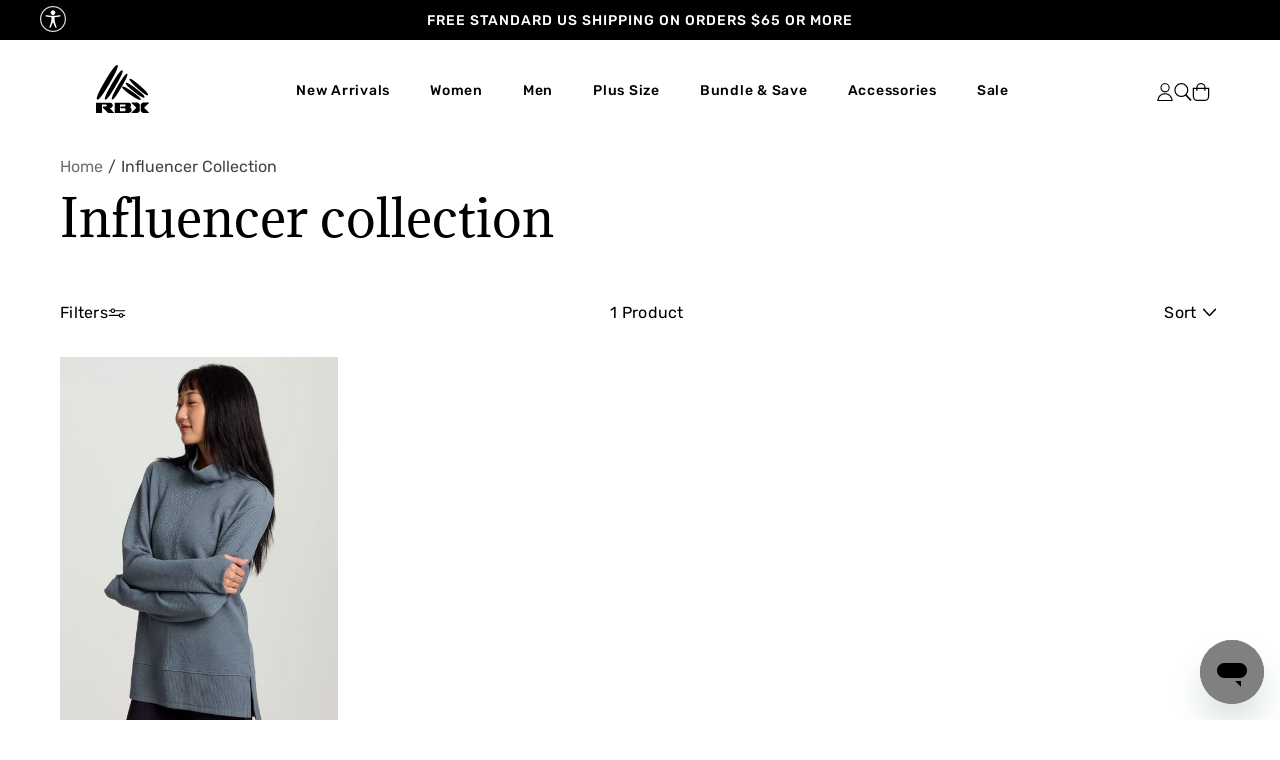

--- FILE ---
content_type: text/plain
request_url: https://www.rbxactive.com/static-489c224a.green/js/shared.829ad5b8760e161d6ef5.js
body_size: 464
content:
"use strict";(self.webpackChunkui=self.webpackChunkui||[]).push([[24],{180:(t,i,a)=>{a.d(i,{a:()=>c,b:()=>e,c:()=>n,d:()=>o,e:()=>s});const e="https://a.klaviyo.com/client/back-in-stock-subscriptions",n="https://a.klaviyo.com/client/subscriptions/",o=(t,i)=>({data:{type:"back-in-stock-subscription",attributes:{channels:["EMAIL"],profile:{data:{type:"profile",attributes:{email:i}}}},relationships:{variant:{data:{type:"catalog-variant",id:`$shopify:::$default:::${t}`}}}}}),s=(t,i="From back to stock modal")=>({data:{type:"subscription",attributes:{custom_source:i,profile:{data:{type:"profile",attributes:{email:t}}}},relationships:{list:{data:{type:"list",id:"Mm6xMG"}}}}}),c=(t,i)=>{return a=void 0,e=void 0,o=function*(){const a=`${t}?company_id=JrfQX9`;try{return yield fetch(a,{method:"POST",headers:{"Content-Type":"application/json",revision:"2024-06-15"},body:JSON.stringify(i)})}catch(t){return console.log(t),t}},new((n=void 0)||(n=Promise))((function(t,i){function s(t){try{r(o.next(t))}catch(t){i(t)}}function c(t){try{r(o.throw(t))}catch(t){i(t)}}function r(i){var a;i.done?t(i.value):(a=i.value,a instanceof n?a:new n((function(t){t(a)}))).then(s,c)}r((o=o.apply(a,e||[])).next())}));var a,e,n,o}}}]);

--- FILE ---
content_type: text/plain
request_url: https://www.rbxactive.com/static-489c224a.green/js/components/SharedState_70ef9d07.22d96ec08cc162ffd07b.js
body_size: 3642
content:
"use strict";(self.webpackChunkui=self.webpackChunkui||[]).push([[63],{300:(t,n,i)=>{var e=i(310);const r={product:{id:"",vendor:"",title:"",description:"",price:"",options:[{name:"",values:["",""]}],handle:"",metafields:["",""],productType:"",saleMessage:[],cartMessage:"",reviews:{count:0,rating:0,isMoreThanTwoReviews:!1,fit:0,comfort:0,inlineReviews:[{comfort:5,fit:2,title:"",stars:5,content:"",date:"",username:"",verifiedBuyer:!0,images:[]}]},ugc:{ids:["",""],linked:{"":[]}},purchasedTogether:["",""],related:["",""],imageMap:{Blush:["",""]},tag:"",extended:"",tags:["",""],sizeGuideName:"",bundles:[],variants:[{id:"",optionMap:{"":""},sku:"",priceV2:{amount:"",currencyCode:""},priceCurrency:"",quantityAvailable:0}]},quantity:0,incrementQuantity:()=>{},decrementQuantity:()=>{},changeQuantity:()=>{},setProductSize:()=>{},isStickyAddToCart:!1,setIsStickyAddToCart:()=>{}};function a(t){if("undefined"==typeof window)return;const n=function(t){if("undefined"==typeof document)return;let n="recently_viewed=",i=decodeURIComponent(document.cookie).split(";");for(let t=0;t<i.length;t++){let e=i[t];for(;" "==e.charAt(0);)e=e.substring(1);if(0==e.indexOf(n))return JSON.parse(e.substring(n.length,e.length))}}(),i=[...new Set([`${t}`,...null!=n?n:[]])].slice(0,15),e=JSON.stringify(i);"undefined"!=typeof document&&(document.cookie=`recently_viewed=${e}; path=/; expires=Tue, 19 Jan 2038 03:14:07 UTC`)}var o=i(20);const u={shouldSetVariantInUrl:!1};let c;function s(t){if("undefined"!=typeof window&&"URLSearchParams"in window){var n=new URLSearchParams(window.location.search);n.set("variant",t);var i="?"+n.toString(),e=window.location.pathname;window.location.pathname.includes("products")&&(e+=i,history.replaceState(null,"",e))}}const d={variants:[{id:"",optionMap:{"":""},sku:"",priceV2:{amount:"",currencyCode:""},priceCurrency:"",availableForSale:!0,quantityAvailable:0}],initialCurrentVariantIndex:-1,currentVariantIndex:-1,currentVariant:{id:"",sku:"",priceV2:{amount:"",currencyCode:""},optionMap:{"":""},priceCurrency:"",availableForSale:!1,quantityAvailable:0},setCurrentVariantById:t=>{},setCurrentVariantByIndex:t=>{},setCurrentVariantBySize:t=>{},setCurrentVariantByColor:t=>{},setCurrentVariantByValue:t=>{}};var l=i(110),p=function(t,n,i,e){return new(i||(i=Promise))((function(r,a){function o(t){try{c(e.next(t))}catch(t){a(t)}}function u(t){try{c(e.throw(t))}catch(t){a(t)}}function c(t){var n;t.done?r(t.value):(n=t.value,n instanceof i?n:new i((function(t){t(n)}))).then(o,u)}c((e=e.apply(t,n||[])).next())}))};const v={token:"...",note:"",attributes:{},original_total_price:0,total_price:0,total_discount:0,total_weight:0,item_count:0,items:[],requires_shipping:!0,currency:"$",items_subtotal_price:0,cart_level_discount_applications:[]},f=new l.a,y=()=>(t,n)=>(f.connectWithState(t,n),"undefined"!=typeof window&&p(void 0,void 0,void 0,(function*(){return yield f.init()})),f.emitter.on(l.b.onSyncCartStart,(({ref:i})=>{n().isFirstSync||t((()=>({isBusy:!0}))),console.log("cart",l.b.onSyncCartStart)})),f.emitter.on(l.b.onSyncCartSuccess,(({ref:i})=>{const{cart:e}=n();if(null==e?void 0:e.message)throw Object.assign({},e);t((()=>({isBusy:!1}))),n().isFirstSync&&t((t=>(t.isFirstSync=!1,Object.assign({},t)))),console.log("cart",l.b.onSyncCartSuccess)})),f.emitter.on(l.b.onSyncCartError,(({ref:i,error:e})=>{var r,a,o,u,c,s,d;const v=t=>!!t&&"object"==typeof t&&"status"in t&&"description"in t&&"message"in t;if(v(e)&&((null===(r=e.message)||void 0===r?void 0:r.includes("no valid id or line parameter"))||(null===(a=e.description)||void 0===a?void 0:a.includes("no valid id or line parameter"))))null==i||i.init();else{if(v(e)&&(null===(o=e.description)||void 0===o?void 0:o.includes("already sold out"))){const{cart:f,removeFromCart:y,addToCart:g}=n();t((()=>({cartErrorMessage:{status:e.status,message:e.description,description:e.message}}))),f.items.forEach(((t,n)=>{0!==n?g({items:[{product_title:t.product_title,id:t.id,variant_id:t.variant_id,variant_title:t.variant_title,vendor:t.vendor,url:t.url,quantity:t.quantity,image:t.image,price:t.price,final_price:t.final_price}]}):y({id:t.key,quantity:0})}))}if(v(e)&&((null===(u=e.message)||void 0===u?void 0:u.includes("are in your cart."))||(null===(c=e.message)||void 0===c?void 0:c.includes("You can only add")))){function h(t){return p(this,void 0,void 0,(function*(){t((()=>({cartErrorMessage:e})))}))}p(void 0,void 0,void 0,(function*(){yield h(t)}))}v(e)&&((null===(s=e.description)||void 0===s?void 0:s.includes("are in your cart."))||(null===(d=e.description)||void 0===d?void 0:d.includes("You can only add")))&&(t((()=>({cartErrorMessage:{status:e.status,message:e.description,description:e.message}}))),null==i||i.init()),v(e)&&(t((()=>({cartErrorMessage:{status:e.status,message:e.description,description:e.message}}))),null==i||i.init()),t((()=>({isBusy:!1}))),console.log("cart",l.b.onSyncCartError),console.log("cart Error: ",e)}})),{isFirstSync:!0,isBusy:!1,cart:v,cartErrorMessage:null,addToCart:function(i,e){var r,a;return p(this,void 0,void 0,(function*(){if(e||t((()=>({showCart:!0}))),i)"undefined"!=typeof window&&window.TriplePixel&&i.items&&i.items.forEach((t=>{var n;const i="string"==typeof t.id?(null===(n=t.id.match(/\/(\d+)$/))||void 0===n?void 0:n[1])||t.id:String(t.id);window.TriplePixel("AddToCart",{item:String(t.variant_id||i),q:t.quantity,v:i})})),yield f.addToCart(i);else{const{product:t,quantity:i,currentVariant:e}=n();if(0===i)return;const{title:o,vendor:u,handle:c}=t,{id:s,priceV2:d}=e,l={items:[{id:s,quantity:i,image:"",product_title:o,variant_title:o,variant_id:Number(s),price:Number.parseInt(String(Math.round(100*Number(d.amount)))),final_price:Number.parseInt(String(100*Number(d.amount))),url:`/products/${c}?variant=${s}`,vendor:u,properties:{color:"",size:"",availableQuantity:e.quantityAvailable}}]};if("undefined"!=typeof window&&window.TriplePixel){const n=(null===(r=s.match(/\/(\d+)$/))||void 0===r?void 0:r[1])||s,e=(null===(a=t.id.match(/\/(\d+)$/))||void 0===a?void 0:a[1])||t.id;window.TriplePixel("AddToCart",{item:e,q:i,v:n})}yield f.addToCart(l)}}))},changeToCart:function(t){return p(this,void 0,void 0,(function*(){yield f.changeCart({id:t.id,quantity:t.quantity,properties:t.properties})}))},removeFromCart:function(t){return p(this,void 0,void 0,(function*(){yield f.changeCart({id:t.id.toString(),quantity:0})}))},updateCart:function(t){return p(this,void 0,void 0,(function*(){yield f.updateCart(t)}))},replaceVariant:function(t){return p(this,void 0,void 0,(function*(){const{cart:i}=n(),e=Object.values(t),[r,a]=e;if(-1!==i.items.findIndex((t=>t.variant_id===a.variant_id))){const t=i.items.find((t=>t.variant_id===a.variant_id));if(t){if(t.variant_id===r.variant_id)return;t&&(yield f.changeCart({id:String(r.variant_id),quantity:0}),yield f.changeCart({id:t.key,quantity:a.quantity+t.quantity}))}}else yield f.updateCart(t)}))},updateCartAttributes:function(t){return p(this,void 0,void 0,(function*(){yield f.updateCartAttributes(t)}))},showCart:!1,setShowCart:n=>t((()=>({showCart:n}))),clearCartErrorMessage:()=>t((()=>({cartErrorMessage:null}))),cartInit:()=>p(void 0,void 0,void 0,(function*(){"undefined"!=typeof window&&(yield f.init())})),removerOutfitFromCart:function(t){var i;return p(this,void 0,void 0,(function*(){const{cart:e}=n(),r=null===(i=null==e?void 0:e.items)||void 0===i?void 0:i.find((n=>{var i;return(null===(i=n.properties)||void 0===i?void 0:i._outfitId)===t}));r&&(yield f.changeCart({id:r.key,quantity:0}))}))}});(0,i(3).createStateEntrypoint)((function(t){!function({context:t,product:n},i){"undefined"!=typeof window&&s(t.initialSelectedVariantId)}(t);const{context:n,product:i}=t,l=function({context:t,product:n}){const i=(({context:t,product:n})=>(t,i)=>n?{product:n,quantity:1,isStickyAddToCart:!1,setIsStickyAddToCart:function(n){return t((()=>({isStickyAddToCart:n})))},incrementQuantity:function(){return t((({quantity:t})=>({quantity:t+1})))},decrementQuantity:function(){return t((({quantity:t})=>({quantity:t>=2?t-1:1})))},changeQuantity:function(n){return t((()=>({quantity:n})))},setProductSize:function(n){const e=i().variants.find((t=>{const i=t.optionMap.Size;return!!i&&i===n}));e&&t((()=>({currentVariant:e})))}}:r)({context:t,product:n}),e=(({product:t,context:n})=>(i,e)=>{if(!(null==t?void 0:t.variants)||!n)return d;const{initialCurrentVariantIndex:r,initialVariant:l}=((t,n,{shouldSetVariantInUrl:i}=u)=>{var e;function r(){return{initialCurrentVariantIndex:0,initialVariant:n[0]}}const a=function(t){const i=n.findIndex((n=>n.id===t));return-1!==i?{initialCurrentVariantIndex:i,initialVariant:n[i]}:r()}(t);return a?(i&&s(null===(e=a.initialVariant)||void 0===e?void 0:e.id),a):r()})(n.initialSelectedVariantId,t.variants);return{variants:t.variants,initialCurrentVariantIndex:r,currentVariantIndex:r,currentVariant:l,setCurrentVariantById:t=>i((n=>{const i=function(t,n){return null==n?void 0:n.findIndex((n=>n.id===t))}(t,n.variants);return n.setCurrentVariantByIndex(i),Object.assign({},n)})),setCurrentVariantByIndex:t=>i((n=>{let i=t;const e=i<0,r=i>n.variants.length-1;(e||r)&&(i=0);const a=n.variants[i],o=n.currentVariantIndex===i;return n.currentVariantIndex=i,n.currentVariant=a,o||function(t){clearTimeout(c),c=setTimeout((()=>{s(t.id)}),2e3)}(a),Object.assign({},n)})),setCurrentVariantBySize:n=>i((i=>{const{currentVariant:e,variants:r}=i,[,u]=(0,o.c)(e.optionMap),c=r.reduce(((t,n)=>{const[,i]=(0,o.c)(n.optionMap);return i===u&&t.push(n),t}),[]).reduce(((t,i)=>{const[,e]=(0,o.b)(i.optionMap);return e.toLowerCase()===n.toLowerCase()&&(t=i.id),t}),"");if(""===c){const n=r.reduce(((t,n)=>{const[,i]=(0,o.c)(n.optionMap);return i===u&&t.push(n),t}),[]),e=n.find((t=>t.availableForSale)),c=n[0];return a(t.handle),i.setCurrentVariantById(e?e.id:c.id),Object.assign({},i)}return i.setCurrentVariantById(c),Object.assign({},i)})),setCurrentVariantByColor:t=>i((n=>{const{currentVariant:i,variants:e,product:r}=n,[,u]=(0,o.b)(i.optionMap),c=e.reduce(((t,n)=>{const[,i]=(0,o.b)(n.optionMap);return i===u&&t.push(n),t}),[]).reduce(((n,i)=>{const[,e]=(0,o.c)(i.optionMap);return e.toLowerCase().replace("/"," ")===t.toLowerCase()&&(n=i.id),n}),"");if(""===c){const i=e.reduce(((n,i)=>{const[,e]=(0,o.c)(i.optionMap);return e===t&&n.push(i),n}),[]),u=i.find((t=>t.availableForSale)),c=i[0];return a(r.handle),n.setCurrentVariantById(u?u.id:c.id),Object.assign({},n)}return a(r.handle),n.setCurrentVariantById(c),Object.assign({},n)})),setCurrentVariantByValue:n=>i((i=>{const e=i.variants,r=i.currentVariant,[u]=(0,o.b)(r.optionMap),c=e.find((t=>t.optionMap[u]===n)),s=c?c.id:"";return a(t.handle),i.setCurrentVariantById(s),Object.assign({},i)}))}})({product:n,context:t});return function(t,n){return Object.assign(Object.assign({},i(t,n)),e(t,n))}}({context:n,product:i}),p=function({context:t}){const n=y();return function(t,i){return Object.assign({},n(t,i))}}({context:n}),v=function({}){return function(t,n){return{initiateCheckout:{isLoading:!1,checkout:()=>{return i=this,e=void 0,a=function*(){n().initiateCheckout.isLoading||t((t=>({initiateCheckout:Object.assign(Object.assign({},t.initiateCheckout),{isLoading:!0})})))},new((r=void 0)||(r=Promise))((function(t,n){function o(t){try{c(a.next(t))}catch(t){n(t)}}function u(t){try{c(a.throw(t))}catch(t){n(t)}}function c(n){var i;n.done?t(n.value):(i=n.value,i instanceof r?i:new r((function(t){t(i)}))).then(o,u)}c((a=a.apply(i,e||[])).next())}));var i,e,r,a}}}}}({context:n}),f=function({context:t}){return function(n,i){return{language:"undefined"!=typeof window?navigator.language:t.currency.language,context:Object.assign({},t)}}}({context:n}),g=(0,e.a)(((t,n)=>{!function(t,n){"undefined"!=typeof window&&(window.onpageshow=function(i){i.persisted&&n().initiateCheckout.isLoading&&t({initiateCheckout:Object.assign(Object.assign({},n().initiateCheckout),{isLoading:!1})})})}(t,n);const i=l(t,n),e=p(t,n),r=v(t,n),a=f(t,n);return Object.assign(Object.assign(Object.assign(Object.assign({},i),e),r),a)}));return{useSharedState:()=>g}}))}},t=>{t.O(0,[1,3,5,9,8,72],(()=>(300,t(t.s=300)))),t.O()}]);

--- FILE ---
content_type: text/plain
request_url: https://www.rbxactive.com/static-489c224a.green/js/components/NewOurCommunity_17cec658.faff01d538076c2cc621.js
body_size: 1230
content:
"use strict";(self.webpackChunkui=self.webpackChunkui||[]).push([[47],{284:(e,s,a)=>{var r=a(0);a(1);const{wrapper:t,img:i}={wrapper:"KxItmP_1",img:"j0q6foxE"},n=({url:e,alt:s})=>(0,r.jsx)("div",Object.assign({className:t},{children:(0,r.jsx)("img",{width:20,height:20,className:i,src:e,alt:s,loading:"lazy"})}));var l=a(308);const c=({carouselImages:e,isJsDisabled:s,carouselRef:a})=>(0,r.jsx)("div",Object.assign({className:(0,l.a)(s&&"noJsCarousel")},{children:(0,r.jsx)("div",Object.assign({ref:a,className:"keen-slider"},{children:e.length>0&&e.map(((e,s)=>(0,r.jsx)("div",Object.assign({style:{maxHeight:550,maxWidth:550},className:`keen-slider__slide number-slide${s}`},{children:(0,r.jsx)(n,{url:e.url,alt:e.alt})}),e.alt)))}))}));var p=a(4),d=a(2),o=a(13);function u(e){return s=>{s.on("animationStarted",(()=>{const a=s.track.details.minIdx,r=s.track.details.maxIdx,t=s.animator.targetIdx||0;e({min:a,max:r,current:t})}))}}const h={loop:!0,slides:{perView:1.5,origin:"center"},breakpoints:{"(min-width: 700px)":{slides:{perView:3,origin:"auto",spacing:18}}}},{wrapper:m,wrapperSmaller:x,wrapperTitle:j,carouselWrapper:g,wrapperSubtitle:w,wrapperFooter:b,wrapperFooterBtn:N,wrapperFooterLink:O,wrapperBtn:f,arrowLeft:v,arrowRight:k,wrapperHeadingLeft:S,wrapperHeading:C,wrapperButtons:B}={wrapper:"nOIcoeHo",wrapperSmaller:"hGPvmH3O",wrapperBtn:"Yh0Dv3sw",wrapperHeading:"yO_auCN0",wrapperTitle:"XfMaExB1",wrapperSubtitle:"hMB_B0Py",wrapperButtons:"DNcyL3HL",wrapperFooter:"ea2P_UTc",wrapperFooterBtn:"YClTpKHo",wrapperFooterLink:"hD3srt5n",carouselWrapper:"LhUlrWhV",arrowLeft:"KNRSFgL5",arrowRight:"RptI_JF7",wrapperHeadingLeft:"Zt6C_QH1",disable:"pdVz0Csx",title:"muazk5AU"};(0,a(3).createEntrypoint)("new-our-community",(({ourCommunityTitleText:e,overlayButtons:{linkText:s,linkUrl:a,buttonText:t,buttonUrl:i},socialMediaBar:{subtitleText:n,titleText:L},carouselImages:y,isSmaller:H})=>{const{isJsDisabled:I,carouselRef:T,handleSlidePrev:F,handleSlideNext:P}=(()=>{const[e,s]=(0,d.useState)(!0),[a,r]=(0,d.useState)({min:0,max:1,current:0}),[t,i]=(0,o.a)(h,[u(r)]);var n,l;(0,d.useEffect)((n=i,l=h,()=>(n.current&&n.current.update(Object.assign({},l)),()=>{n.current&&n.current.destroy()})),[i.current]);const c=(0,d.useCallback)((e=>{e.stopPropagation(),i.current&&i.current.prev()}),[i.current]),p=(0,d.useCallback)((e=>{e.stopPropagation(),i.current&&i.current.next()}),[i.current]);return(0,d.useEffect)((()=>{s(!1)}),[]),{isJsDisabled:e,carouselRef:t,handleSlidePrev:c,handleSlideNext:p,slideIdx:a}})();return(0,r.jsxs)("div",Object.assign({className:(0,l.a)(m,H&&x)},{children:[(0,r.jsxs)("div",Object.assign({className:C},{children:[(0,r.jsxs)("div",Object.assign({className:S},{children:[(0,r.jsx)("h1",Object.assign({className:j},{children:e})),(0,r.jsxs)("div",Object.assign({className:w},{children:[(0,r.jsx)("h3",{children:L}),(0,r.jsx)("p",{children:n})]}))]})),(0,r.jsxs)("div",Object.assign({className:B},{children:[(0,r.jsx)("a",Object.assign({href:i,className:f},{children:t})),(0,r.jsx)("a",Object.assign({className:O,href:a},{children:s}))]}))]})),(0,r.jsxs)("div",Object.assign({className:g},{children:[(0,r.jsx)("a",Object.assign({className:(0,l.a)(v),onClick:F},{children:(0,r.jsx)(p.K,{})})),(0,r.jsx)("a",Object.assign({className:(0,l.a)(k),onClick:P},{children:(0,r.jsx)(p.L,{})})),(0,r.jsx)(c,{carouselImages:y,isJsDisabled:I,carouselRef:T})]})),(0,r.jsxs)("div",Object.assign({className:b},{children:[(0,r.jsx)("a",Object.assign({className:N,href:i},{children:t})),(0,r.jsx)("a",Object.assign({className:O,href:a},{children:s}))]}))]}))}))}},e=>{e.O(0,[1,2,3,4,5,6],(()=>(284,e(e.s=284)))),e.O()}]);

--- FILE ---
content_type: text/plain
request_url: https://www.rbxactive.com/static-489c224a.green/js/shared.dc4a606d340531a1afe4.js
body_size: 3904
content:
"use strict";(self.webpackChunkui=self.webpackChunkui||[]).push([[23],{258:(e,a,r)=>{r.d(a,{a:()=>t});const t=(e,a)=>parseFloat((e-e*(a/100)).toFixed(2))},148:(e,a,r)=>{r.d(a,{a:()=>s});var t=r(4);const i={hanger:(0,t.A)(),"tshirt-pants":(0,t._)()},s=e=>i[e]},65:(e,a,r)=>{r.d(a,{a:()=>V});var t=r(0),i=r(1),s=r(2),n=r(20),l=r(308),o=r(150);const{wrapper:c,wrapperColorTileOutfit:d,wrapperColorTile:u,circle:p,circleOutfit:v,circleInput:m,active:h,activeOutfit:j,wrapperColors:f,wrapperColorsOutfit:b,crossLine:w,crossLineOutfit:x,color:g,colorColorOutfit:C,circleActive:O,wrapperPrice:S,wrapperPriceRed:N,wrapperNewColor:M,wrapperNewColorGrey:P,wrapperNewColorValid:z,wrapperColorsNewColor:y}=o.a,V=({currentVariant:e,currentColor:a,colors:r,variants:o,ref:V,onChangeHandler:D,currency:k,isDiscounted:A,showPrice:F,isOutfit:B,isNewColorLabelEnabled:T,PDPNewColorVariantColor:$})=>{const I=a.replace("/"," "),L=(0,s.useMemo)((()=>((e,a,r)=>{var t,i,s,l;const o=e.map((e=>e.colorName)),c=a.filter((e=>{var a;const[r,t]=(0,n.c)(e.optionMap),i=null!==(a=null==t?void 0:t.replace("/"," "))&&void 0!==a?a:"";if(o.includes(i))return e})),d=null!==(t=c.filter((e=>{if(e.id===r.id)return e})))&&void 0!==t?t:[],u=null!==(s=null===(i=c[0])||void 0===i?void 0:i.priceV2.amount)&&void 0!==s?s:"";return(null===(l=d[0])||void 0===l?void 0:l.priceV2.amount)||u})(r,o,e)),[e.id]),E="gray"===$;return(0,t.jsx)(i.Fragment,{children:r.length>0&&(0,t.jsxs)("div",Object.assign({ref:V,className:c},{children:[F&&(0,t.jsxs)("span",Object.assign({className:(0,l.a)(S,A&&N)},{children:[k,L]})),(0,t.jsx)("div",Object.assign({className:(0,l.a)(f,B&&b,T&&y)},{children:r.map((({colorUrl:e,colorName:a,isValid:r,availableForSale:s,newColor:n})=>{const o=T&&n&&s;return(0,t.jsxs)("div",Object.assign({className:(0,l.a)(u,B&&d)},{children:[(0,t.jsxs)("label",{children:[r?(0,t.jsx)(i.Fragment,{children:(0,t.jsxs)("div",Object.assign({className:(0,l.a)(B?(0,l.a)(g,C):g,a===I&&B?(0,l.a)(h,j):a===I?h:"")},{children:[!s&&(0,t.jsx)("span",{className:(0,l.a)(w,B&&x)}),(0,t.jsx)("img",{src:e,alt:a,className:(0,l.a)(B?(0,l.a)(p,v):p,a===I&&O)})]}))}):(0,t.jsx)("div",Object.assign({style:`background: ${e}`,className:(0,l.a)(g,B?(0,l.a)(p,v):p,a===I&&B?(0,l.a)(h,j):a===I?h:"")},{children:!s&&(0,t.jsx)("span",{className:(0,l.a)(w,B&&x)})})),(0,t.jsx)("input",{name:"colorPick",value:a,type:"radio",onChange:D,className:`${p} ${m}`})]}),o&&(0,t.jsx)("span",Object.assign({className:(0,l.a)(M,E&&P,!r&&z)},{children:"New"}))]}),e)}))}))]}))})}},151:(e,a,r)=>{r.d(a,{a:()=>p});var t=r(0),i=r(1),s=r(2),n=r(308),l=r(152);const{wrapper:o,active:c,disabled:d,wrapperOutfit:u}=l.a,p=({actualSize:e,sizeLabel:a,unavailableSizes:r,setCurrentVariantBySize:l,isOutfit:p,sizesNotExistInCurrentVariant:v,setCurrentSize:m})=>{const[h,j]=(0,s.useState)(!1);(0,s.useEffect)((()=>{if(e.toLowerCase()===a.toLowerCase())return j(!0);j(!1)}),[e,a]);const f=()=>{(null==v?void 0:v.includes(a))||l(a),m&&m(a)};return(0,t.jsx)(i.Fragment,{children:r.includes(a)?(0,t.jsx)("div",Object.assign({className:(0,n.a)(p?(0,n.a)(u,o):o,d,h?c:""),onClick:()=>f()},{children:a})):(0,t.jsx)("div",Object.assign({onClick:()=>f(),className:h?(0,n.a)(p?(0,n.a)(o,u):o,c):(0,n.a)(p?(0,n.a)(o,u):o)},{children:a}))})}},149:(e,a,r)=>{r.d(a,{a:()=>re});var t=r(1),i=r(0),s=r(8),n=r(308),l=r(65),o=r(151),c=r(153);const{wrapper:d,wrapperBadge:u,wrapperImage:p}=c.a,v=({imageMap:e,currentColor:a,alt:r,productLink:t,isDesktopDevice:s,selectedSize:n})=>{const l=["1X","2X","3X","4X","5X","6X","7X","8X","9X","10X"].includes(n)?`${a} Plus`:a;return(0,i.jsx)("div",Object.assign({className:d},{children:(0,i.jsxs)("div",Object.assign({className:p},{children:[t&&(0,i.jsx)("a",Object.assign({href:t,target:s?"_blank":"_self",className:u},{children:"View product details"})),(0,i.jsx)("img",{src:e[l]||e[a],alt:r})]}))}))};var m=r(258),h=r(154);const{wrapper:j,wrapperActualPrice:f,wrapperComparePrice:b,wrapperCrossedPrice:w,wrapperActualPriceRed:x,wrapperPercentage:g}=h.a,C=({currentVariant:e,currency:a="$",discountValue:r=0})=>{var t;if(!e)return(0,i.jsx)(i.Fragment,{});const s=(0,m.a)(Number(e.priceV2.amount),r).toFixed(2),l=(null===(t=e.compareAtPrice)||void 0===t?void 0:t.amount)||e.priceV2.amount,o=Number(l)>Number(s),c=((e,a)=>{if(e<=0||a<0||a>e)throw new Error("Invalid price values");return(e-a)/e*100})(Number(l),Number(s)),d=c>15;return(0,i.jsxs)("div",Object.assign({className:j},{children:[o&&(0,i.jsx)("p",Object.assign({className:(0,n.a)(b,w)},{children:`${a}${l}`})),(0,i.jsx)("p",Object.assign({className:(0,n.a)(f,o&&x)},{children:`${a}${s}`})),d&&(0,i.jsx)("p",Object.assign({className:g},{children:`(${c.toFixed(0)}% off)`}))]}))};var O=r(2),S=r(155);const{wrapper:N,wrapperTitle:M,wrapperDetails:P,wrapperSize:z,wrapperColor:y,wrapperParagraph:V}=S.a,D=({title:e,imageMap:a,options:r,variants:t,colors:s,handle:n,isMainProduct:c,mainProductCurrentVariant:d,outfitDiscount:u,vendor:p,id:m,handleSelectProduct:h,isDesktopDevice:j,handleSoldOutMissyAndPlus:f})=>{var b,w;const x=(null===(b=r[1])||void 0===b?void 0:b.values)||[],{selectedColor:g,selectedSize:S,selectedVariant:D,excludedSizes:k,availableSizes:A,handleColorChange:F,createProductLink:B,ref:T,setSelectedSize:$,isOutfit:I}=(({variants:e,handle:a,title:r,vendor:t,id:i,isMainProduct:s,mainProductCurrentVariant:n,handleSelectProduct:l,outfitDiscount:o,allSizes:c,handleSoldOutMissyAndPlus:d})=>{var u,p;const v=e.find((e=>e.availableForSale)),m=null!==(u=null==v?void 0:v.optionMap.Size)&&void 0!==u?u:"",h=null!==(p=null==v?void 0:v.optionMap.Color)&&void 0!==p?p:"",[j,f]=(0,O.useState)(s&&n?n.optionMap.Color||"":h),[b,w]=(0,O.useState)(s&&n?n.optionMap.Size||"":m),x=(0,O.useCallback)(((e,a)=>a?`/products/${e}?variant=${a}`:`/products/${e}`),[]),g=(0,O.useRef)(null),C=(0,O.useMemo)((()=>{var s;const n=e.find((e=>e.optionMap.Color===j&&e.optionMap.Size===b));return n?(d&&d(!1),Object.assign(Object.assign({},n),{title:(null==n?void 0:n.title)||r,vendor:t,url:x(a,n.id),productId:i,outfitDiscount:null!==(s=null==n?void 0:n.outfitDiscount)&&void 0!==s?s:o})):(d&&d(!0),g.current)}),[j,b,e,r,t,a,i,x]);(0,O.useEffect)((()=>{C&&(g.current=C)}),[null==C?void 0:C.id]);const{availableSizes:S,excludedSizes:N}=(0,O.useMemo)((()=>{const a=e.filter((e=>e.optionMap.Color===j)),r=new Set(c),t=[];return a.forEach((({optionMap:e,availableForSale:a})=>{const i=e.Size;i&&(r.add(i),a||t.push(i))})),{availableSizes:Array.from(r),excludedSizes:t}}),[j,e]),M=(0,O.useCallback)((e=>{f(e.target.value)}),[]);return(0,O.useEffect)((()=>{C&&l(C)}),[null==C?void 0:C.id]),{selectedColor:j,selectedSize:b,selectedVariant:C,excludedSizes:N,availableSizes:S,handleColorChange:M,createProductLink:x,ref:(0,O.useRef)(null),setSelectedSize:w,isOutfit:!0}})({variants:t,handle:n,title:e,vendor:p,id:m,isMainProduct:c,mainProductCurrentVariant:d,handleSelectProduct:h,outfitDiscount:u,allSizes:x,handleSoldOutMissyAndPlus:f}),L=(0,O.useMemo)((()=>{const e=t.filter((e=>e.optionMap.Color===g));return x.filter((a=>!e.some((e=>e.optionMap.Size===a))))}),[g,t]);return(0,i.jsxs)("div",Object.assign({className:N},{children:[(0,i.jsx)(v,{imageMap:a,currentColor:g,alt:e,productLink:c?"":B(n,null==D?void 0:D.id),isDesktopDevice:j,selectedSize:S}),(0,i.jsxs)("div",Object.assign({className:P},{children:[(0,i.jsxs)("div",{children:[(0,i.jsx)("h3",Object.assign({className:M},{children:(null==D?void 0:D.title)||e})),(0,i.jsx)(C,{currentVariant:D,discountValue:null!==(w=null==D?void 0:D.outfitDiscount)&&void 0!==w?w:u})]}),(0,i.jsxs)("div",{children:[(0,i.jsxs)("div",Object.assign({className:y},{children:[(0,i.jsx)("p",Object.assign({className:V},{children:"Color:"})),(0,i.jsx)(l.a,{colors:s,variants:t,currentVariant:null!=D?D:{availableForSale:!1,compareAtPrice:{amount:"",currencyCode:"USD"},id:"",optionMap:{Color:"",Size:""},priceCurrency:"USD",priceV2:{amount:"",currencyCode:"USD"},quantityAvailable:0,sku:""},currentColor:g,ref:T,onChangeHandler:F,currency:"$",isOutfit:I})]})),(0,i.jsxs)("div",Object.assign({className:z},{children:[(0,i.jsx)("p",Object.assign({className:V},{children:"Size:"})),A.map(((a,r)=>(0,i.jsx)(o.a,{actualSize:S,setCurrentVariantBySize:e=>$(e),unavailableSizes:[...k,...L],sizeLabel:a,isOutfit:I,sizesNotExistInCurrentVariant:L},a+e+r)))]}))]})]}))]}))};var k=r(4),A=r(156);const{wrapper:F,wrapperIcon:B,wrapperTitle:T,wrapperTitleNoModal:$}=A.a,I=({handleShowOutfit:e,discountTitle:a,noModal:r=!1})=>(0,i.jsxs)("div",Object.assign({className:F},{children:[!r&&(0,i.jsx)("div",Object.assign({onClick:e,className:B},{children:(0,i.jsx)(k.m,{})})),a&&(0,i.jsx)("h1",Object.assign({className:(0,n.a)(T,r&&$)},{children:a}))]}));var L=r(157);const{wrapper:E,wrapperButton:X,spinner:_,spinnerPath:R,btnBusy:U,wrapperButtonNoModal:q,wrapperNoModal:H,wrapperButtonNoModalMarginBottom:W}=L.a,G=({totalPriceWithDiscount:e,addToCartOutfit:a,selectedProduct:r,isDisabledAddToCartButton:t,isBusy:s,handleShowOutfit:l,noModal:o=!1,isSoldOutMissyAndPlus:c=!1})=>{const d=()=>{const e=(new Date).getTime();return r.map((a=>({id:a.id,quantity:1,properties:{_outfitId:e},image:"",product_title:a.title,variant_title:"",variant_id:Number(a.id),price:100*Number(a.priceV2.amount),final_price:100*Number(a.priceV2.amount),url:a.url,vendor:a.vendor})))},u=e>0,p=t||c;return(0,i.jsx)("div",Object.assign({class:(0,n.a)(E,o&&H)},{children:(0,i.jsxs)("button",Object.assign({disabled:p,onClick:()=>a({items:d()},l),className:(0,n.a)(X,o&&q,W)},{children:["Add outfit to cart  "+(u?`(${e.toFixed(2)})`:""),s&&(0,i.jsxs)(i.Fragment,{children:[(0,i.jsx)("svg",Object.assign({className:_,viewBox:"0 0 50 50"},{children:(0,i.jsx)("circle",{className:(0,n.a)(R),cx:"25",cy:"25",r:"20",fill:"none","stroke-width":"5"})})),(0,i.jsx)("span",{className:U})]})]}))}))};var Y=r(158);const{wrapper:J,overlay:K,overlayActive:Q,wrapperOpen:Z,wrapperOutfitProducts:ee,wrapperRelative:ae}=Y.a,re=({outfitsProducts:e,handleShowOutfit:a,showOutfit:r,mainProductId:l,currentVariant:o,addToCartOutfit:c,isMobile:d,isBusy:u,pdpButtonText:p,isDesktopDevice:v,discountTitle:m,noModal:h=!1})=>{(0,s.a)(r);const{top:j}=((e,a)=>{const[r,t]=(0,O.useState)(0),i=(0,O.useMemo)((()=>140),[]),s=(0,O.useMemo)((()=>0),[]),n=(0,O.useCallback)((()=>{if(a)return;const r=window.scrollY;if(0===r)return void t(e?s:i);if(e)return void(r>s&&t("auto"));const n=Math.max(0,i-r);t(n)}),[e,i,s]);return(0,O.useEffect)((()=>(window.addEventListener("scroll",n),n(),()=>{window.removeEventListener("scroll",n)})),[n]),{top:r}})(d,r),[f,b]=(0,O.useState)([]),[w,x]=(0,O.useState)(!1),g=e=>{x(e)},C=e=>{if(!e.availableForSale)return void b(f.filter((a=>a.productId!==e.productId)));const a=f.findIndex((a=>a.productId===e.productId));if(-1===a)return void b((a=>[...a,e]));const r=[...f];r[a]=e,b(r)},S=!(e.length===f.length)||u,N=f.reduce(((e,a)=>{const r=a.priceV2.amount,t=a.outfitDiscount;return e+((i=Number(r))-i*t/100);var i}),0);return(0,i.jsxs)(t.Fragment,{children:[(0,i.jsx)("div",{className:(0,n.a)(K,r&&!h&&Q),onClick:a}),(0,i.jsxs)("div",Object.assign({style:{top:j},className:(0,n.a)(J,r&&Z,h&&ae)},{children:[(0,i.jsx)(I,{handleShowOutfit:a,discountTitle:m,noModal:h}),(0,i.jsx)("div",Object.assign({className:ee},{children:e.map(((e,a)=>(0,t.createElement)(D,Object.assign({},e,{key:e.title,isMainProduct:e.id===l,mainProductCurrentVariant:o,handleSelectProduct:C,isDesktopDevice:v,handleSoldOutMissyAndPlus:g}))))})),(0,i.jsx)(G,{selectedProduct:f,totalPriceWithDiscount:N,addToCartOutfit:c,isDisabledAddToCartButton:S,isBusy:u,handleShowOutfit:a,noModal:h,isSoldOutMissyAndPlus:w})]}))]})}}}]);

--- FILE ---
content_type: text/plain
request_url: https://www.rbxactive.com/static-489c224a.green/js/components/Collections_ff6843de.923bbf693e3014bd3d88.js
body_size: 12504
content:
(self.webpackChunkui=self.webpackChunkui||[]).push([[33],{147:(e,r,t)=>{"use strict";t.d(r,{a:()=>a});const a={wrapper:"SJVYD4nO",wrapperPlus:"fKk6_VrC",wrapperColor:"fGafwst4",wrapperColorPlus:"Bgurf57E",wrapperColorActive:"wcBYFD6Y",wrapperColorActivePlus:"KP3elhyu",wrapperColorOutline:"xYeQxynC",wrapperColorOutlinePlus:"ZLg5WxXF",wrapperMore:"GlsN12yS"}},157:(e,r,t)=>{"use strict";t.d(r,{a:()=>a});const a={wrapper:"qmA4eGp9",wrapperNoModal:"gNe5QYUy",wrapperButton:"oSuBKNaL",wrapperButtonNoModal:"p2ag_K1d",btnBusy:"UQEO3D_f",spinner:"qR1h5vrL",rotate:"DulZ8eYD",spinnerPath:"f7JwViwn",dash:"YAWcRS2w",spinnerPathDark:"kazP5UQM",wrapperButtonNoModalMarginBottom:"REIOyVOb"}},156:(e,r,t)=>{"use strict";t.d(r,{a:()=>a});const a={wrapper:"SXfR2dFt",wrapperIcon:"fStEw9q_",wrapperTitle:"eKfHp6Wo",wrapperTitleNoModal:"K8Bz9OaZ"}},155:(e,r,t)=>{"use strict";t.d(r,{a:()=>a});const a={wrapper:"GbsCy7FS",wrapperDetails:"GGpydERF",wrapperTitle:"flcV3Z2O",wrapperSize:"ux5OVf1Q",wrapperColor:"kpM1Eiqz",wrapperParagraph:"iP5rnxAV"}},153:(e,r,t)=>{"use strict";t.d(r,{a:()=>a});const a={wrapper:"U84G2pZJ",wrapperImage:"r98CMwul",wrapperBadge:"K1wTjFyo"}},154:(e,r,t)=>{"use strict";t.d(r,{a:()=>a});const a={wrapper:"DegUMrfx",wrapperPercentage:"ikO4vmOv",wrapperActualPrice:"OmGmOEFS",wrapperComparePrice:"xQ2ugj32",wrapperActualPriceRed:"Zh2LgcER",wrapperCrossedPrice:"Ug0YEwpC"}},150:(e,r,t)=>{"use strict";t.d(r,{a:()=>a});const a={wrapperPrice:"Hm9qLhL9",wrapperPriceRed:"WLQKy6ik",wrapperNewColor:"sw_DGYzm",wrapperNewColorGrey:"lN2sxGNm",wrapperNewColorValid:"i82X1X0j",wrapperColors:"tcQ6M5Gd",wrapperColorsNewColor:"XTll7DZw",wrapperColorsOutfit:"r8oaUdJM",wrapperColorTile:"cKM0UMIf",wrapperColorTileOutfit:"r3BKh93R",color:"Sdv9oJZv",colorColorOutfit:"X_YEWbn8",active:"s_R5XNse",activeOutfit:"UhnLUnpO",circle:"J9TniZTo",circleOutfit:"ltVMZR8Z",circleActive:"r97BecJD",circleInput:"LxC7vz0k",crossLine:"ot2Ftw9R",crossLineOutfit:"GuxKDkp7",wrapper:"SShwZAZU"}},152:(e,r,t)=>{"use strict";t.d(r,{a:()=>a});const a={wrapper:"rU07pP8T",wrapperOutfit:"pdpxYTXZ",active:"hzhkKXTn",disabled:"inuw22pw"}},158:(e,r,t)=>{"use strict";t.d(r,{a:()=>a});const a={overlay:"QR0vhiIb",overlayActive:"_TnQ1i90",wrapper:"GBWAa9cn",wrapperRelative:"HKpnBrnO",wrapperOpen:"jXYUzDEH",wrapperClose:"u0j4cZT3",wrapperOutfitProducts:"E0iekKe2"}},143:(e,r,t)=>{"use strict";t.d(r,{a:()=>a});const a={bar:"X_0GTLdx",barEllipsis:"Shgl1nRJ",barDots:"HDDCyOJb",barButton:"JW8AkNAr",barButtonUnderline:"N1LiUWVG"}},160:(e,r,t)=>{"use strict";t.d(r,{a:()=>a});const a={overlay:"cveDcOck",overlayActive:"yE4YJo3O",wrapper:"iOMLKbr_",wrapperActive:"cDbxzJCE",wrapperHeading:"xIIm_Uqh",wrapperLabel:"df_OaUE9",wrapperLabelActive:"Bd3f_ePF",wrapperRight:"QYFV_Dtc",wrapperLabels:"ZgBVIvtk"}},241:(e,r,t)=>{"use strict";var a=t(0),l=t(1),s=t(2),i=t(21),n=t(12),o=t(141),c=t(37);const p=(e,r,t,a)=>{if(!e.availableForSale)return!1;if(!r.includes((0,i.e)(e.colorValue)))return!1;if(t.length>0){const r=e.options.size;if(!r||!t.includes(r))return!1}if(a.length>0){const r=e.productType;if(!r||!a.includes(r))return!1}return!0};var d=t(4),u=t(308),g=t(3);const{wrapper:h,wrapperFiltersAmount:m}={wrapper:"pd_yxoje",wrapperFiltersAmount:"fVpYq0sH"},b=({label:e,isFilterWindowOpened:r,activeFiltersAmount:t,handleToggleFilter:l})=>{const i=t>0,n=(0,s.useCallback)((()=>{r||(0,g.logOutcome)("filters:button:opened"),l()}),[l,r]);return(0,a.jsxs)("button",Object.assign({onClick:n,className:(0,u.a)(h)},{children:[e,(0,a.jsx)(d.q,{}),i&&(0,a.jsx)("span",Object.assign({className:m},{children:`(${t})`}))]}))},{wrapper:w,wrapperActive:f,rotateSVG:j}={wrapper:"Gv_QdhmK",rotateSVG:"WAy3LGp7"},v=({isSortOpened:e,handleToggleSort:r,sortLabel:t})=>(0,a.jsxs)("button",Object.assign({onClick:r,className:(0,u.a)(w,e?f:"")},{children:[t,(0,a.jsx)("span",Object.assign({className:(0,u.a)(e&&j)},{children:(0,a.jsx)(d.h,{})}))]})),{wrapper:x,wrapperNoMargin:O,wrapperProductsAmount:C}={wrapper:"yUpiimGI",wrapperNoMargin:"Cad2trAj",wrapperProductsAmount:"TOFgsKeO"},N=({filterLabel:e,isFilterWindowOpened:r,activeFiltersAmount:t,handleToggleFilter:l,handleToggleSort:s,sortLabel:i,isSortOpened:n,isNoMargin:o,collectionProductAmount:c,productLabel:p})=>{const{handleCustomToggleFilter:d,handleCustomToggleSort:g}=(({isFilterWindowOpened:e,isSortOpened:r,handleToggleFilter:t,handleToggleSort:a})=>({handleCustomToggleFilter:()=>{r&&a(),t()},handleCustomToggleSort:()=>{e&&t(),a()}}))({isFilterWindowOpened:r,isSortOpened:n,handleToggleFilter:l,handleToggleSort:s}),h=1===c?`${c} ${p}`:`${c} ${p}s`;return(0,a.jsxs)("div",Object.assign({className:(0,u.a)(x,o&&O)},{children:[(0,a.jsx)(b,{label:e,isFilterWindowOpened:r,activeFiltersAmount:t,handleToggleFilter:d}),(0,a.jsx)("p",Object.assign({className:C},{children:h})),(0,a.jsx)(v,{sortLabel:i,isSortOpened:n,handleToggleSort:g})]}))};var F=t(57);function S(e){const{isOpen:r,toggleCollapsible:t}=(0,F.a)(!1),{ref:a}=(0,F.c)(r,e);return{isOpen:r,toggleCollapsible:t,ref:a}}const{outerWrapper:P,wrapper:y,wrapperDescription:T,wrapperActive:A,outerWrapperActive:L}={outerWrapper:"yZj5Uxmr",outerWrapperActive:"psRoHFcq",wrapper:"pTsGLEP0",wrapperDescription:"Z2dKgL8P",wrapperActive:"pmBZO6QK"},R=({name:e,url:r,isColorActive:t,handleAddFilter:s,handleRemoveFilter:i})=>{if(!r)return(0,a.jsx)(l.Fragment,{});const n=r.startsWith("#")||r.includes("rgb"),o="White"===e?{border:"1px solid #dcdcdc"}:{},c=n?{background:r}:{backgroundImage:`url(${r})`};return(0,a.jsxs)("div",Object.assign({className:(0,u.a)(P,t&&L)},{children:[(0,a.jsx)("button",{className:(0,u.a)(y,t?A:""),style:Object.assign(Object.assign({},c),o),onClick:t?()=>i("colors",e):()=>s("colors",e)}),(0,a.jsx)("span",Object.assign({className:T},{children:e}))]}),e)},{collapsibleContainer:D,collapsibleContainerTitle:M,collapsibleContainerAngle:B,collapsibleContainerAngleActive:I}={collapsible:"N2apNTul",collapsibleContainer:"xy9_NVTK",collapsibleContainerTitle:"jEYPa3ha",collapsibleContainerAngle:"Cv0fizWW",collapsibleContainerAngleActive:"DIJt0Wnd",collapsibleWrapper:"R5MewzG7",collapsibleWrapperInner:"_NcRqpDq"},V=({label:e,isOpen:r,toggleCollapsible:t,activeFilters:l})=>{const s=l?`${e} (${l})`:e;return(0,a.jsxs)("div",Object.assign({className:D,onClick:t},{children:[(0,a.jsx)("h3",Object.assign({className:M},{children:s})),(0,a.jsx)("div",Object.assign({className:(0,u.a)(B,r&&I)},{children:(0,a.jsx)(d.h,{})}))]}))},{collapsible:E,collapsibleWrapper:W,collapsibleWrapperInner:k,collapsibleWrapperInnerFiller:z}={collapsible:"EzwyGTsj",collapsibleWrapper:"yU1DnB7T",collapsibleWrapperInner:"xKiI3fe_",collapsibleWrapperInnerFiller:"IGSnVym7"},_=({label:e,activeColors:r,uniqueColors:t,handleAddFilter:s,handleRemoveFilter:i})=>{if(0===t.length)return(0,a.jsx)(l.Fragment,{});const{isOpen:n,ref:o,toggleCollapsible:c}=S(t.length);return(0,a.jsxs)("div",Object.assign({className:E},{children:[(0,a.jsx)(V,{label:e,isOpen:n,toggleCollapsible:c,activeFilters:r.length}),(0,a.jsxs)("div",Object.assign({ref:o,className:W},{children:[(0,a.jsx)("div",Object.assign({className:k},{children:t.map((e=>(0,a.jsx)(R,{name:e.name,url:e.url,isColorActive:r.includes(e.name),handleAddFilter:s,handleRemoveFilter:i},e.name)))})),n&&(0,a.jsx)("div",{className:z})]}))]}))},{outerWrapper:H,wrapper:G,wrapperInput:q,wrapperLabel:U,wrapperInputDisabled:Z}={wrapper:"TcPCzosm",wrapperLabel:"lKrpIRSB",wrapperInput:"oVu4fy2v"},$=({name:e,isSizeActive:r,handleAddFilter:t,handleRemoveFilter:l,availableToSale:s})=>(0,a.jsx)("div",Object.assign({className:H},{children:(0,a.jsxs)("div",Object.assign({className:(0,u.a)(G)},{children:[(0,a.jsx)("input",{className:(0,u.a)(q,!s&&Z),type:"checkbox",id:e,name:e,value:e,checked:r&&s,onChange:r=>{r.target.checked?t("sizes",e):l("sizes",e)},disabled:!s}),(0,a.jsx)("label",Object.assign({className:U,htmlFor:e},{children:e}))]}))}),e),{collapsible:K,collapsibleWrapper:Y,collapsibleWrapperInner:J,collapsibleWrapperInnerFiller:Q,collapsibleWrapperLabel:X,collapsibleWrapperLabelMarginTop:ee}={collapsible:"r79tiQ6D",collapsibleWrapper:"lpdwNBUP",collapsibleWrapperLabel:"WDkZJusH",collapsibleWrapperLabelMarginTop:"W5KmgS1w",collapsibleWrapperInner:"lIHjQDZy",collapsibleWrapperInnerFiller:"bXfvRMU_"},re=({label:e,activeSizes:r,uniqueSizes:t,handleAddFilter:s,handleRemoveFilter:i})=>{const{isOpen:n,ref:o,toggleCollapsible:c}=S(),p=t.shoes.length>0;return(0,a.jsxs)("div",Object.assign({className:K},{children:[(0,a.jsx)(V,{label:e,isOpen:n,toggleCollapsible:c,activeFilters:r.length}),(0,a.jsxs)("div",Object.assign({ref:o,className:Y},{children:[p&&t.clothing.length>0&&(0,a.jsx)("p",Object.assign({className:X},{children:"Clothing"})),(0,a.jsx)("div",Object.assign({className:J},{children:t.clothing.length>0&&t.clothing.map((e=>(0,a.jsx)($,{name:e.size,isSizeActive:r.includes(e.size),handleAddFilter:s,handleRemoveFilter:i,availableToSale:e.availableToSale},e)))})),p&&(0,a.jsxs)(l.Fragment,{children:[t.clothing.length>0&&(0,a.jsx)("p",Object.assign({className:(0,u.a)(X,ee)},{children:"Shoes"})),(0,a.jsx)("div",Object.assign({className:J},{children:t.shoes.map((e=>(0,a.jsx)($,{name:e.size,isSizeActive:r.includes(e.size),handleAddFilter:s,handleRemoveFilter:i,availableToSale:e.availableToSale},e)))}))]}),n&&(0,a.jsx)("div",{className:Q})]}))]}))},{outerWrapper:te,wrapper:ae,wrapperInput:le,wrapperLabel:se}={wrapper:"gaSNCafD",wrapperLabel:"dJ3qkFGQ",wrapperInput:"Qfn72h44"},ie=({name:e,isSizeActive:r,handleAddFilter:t,handleRemoveFilter:l})=>{const s=e.trim().split(" ").map((e=>0===e.length?e:e.charAt(0).toUpperCase()+e.slice(1).toLowerCase())).join(" ");return(0,a.jsx)("div",Object.assign({className:te},{children:(0,a.jsxs)("div",Object.assign({className:(0,u.a)(ae)},{children:[(0,a.jsx)("input",{className:le,type:"checkbox",id:e,name:e,value:e,checked:r,onChange:r=>{r.target.checked?t("categories",e):l("categories",e)}}),(0,a.jsx)("label",Object.assign({className:se,htmlFor:e},{children:s}))]}))}),e)},{collapsible:ne,collapsibleWrapper:oe,collapsibleWrapperInner:ce,collapsibleWrapperInnerFiller:pe}={collapsible:"Elh_BqUW",collapsibleWrapper:"ZD7plRpy",collapsibleWrapperInner:"vRnftjSX",collapsibleWrapperInnerFiller:"gQ2hoQE_"},de=({label:e,activeSizes:r,uniqueSizes:t,handleAddFilter:s,handleRemoveFilter:i})=>{if(0===t.length)return(0,a.jsx)(l.Fragment,{});const{isOpen:n,ref:o,toggleCollapsible:c}=S();return(0,a.jsxs)("div",Object.assign({className:ne},{children:[(0,a.jsx)(V,{label:e,isOpen:n,toggleCollapsible:c,activeFilters:r.length}),(0,a.jsxs)("div",Object.assign({ref:o,className:oe},{children:[(0,a.jsx)("div",Object.assign({className:ce},{children:t.map((e=>(0,a.jsx)(ie,{name:e,isSizeActive:r.includes(e),handleAddFilter:s,handleRemoveFilter:i},e)))})),n&&(0,a.jsx)("div",{className:pe})]}))]}))},{wrapper:ue,wrapperActive:ge,wrapperContainer:he,wrapperClose:me,wrapperViewItemsContainer:be,open:we,close:fe,wrapperHeadContainer:je,wrapperFilterLabel:ve,wrapperBtn:xe,wrapperBtnNoActive:Oe,wrapperBtnWhite:Ce,wrapperBtnHidden:Ne}={wrapper:"BK39QDh2",wrapperFilterLabel:"d6A4_ON_",wrapperActive:"Bp_4q7dC",wrapperContainer:"L2bpYxv4",wrapperHeadContainer:"VN0UrNd4",wrapperClose:"nWvIfg1t",wrapperRemoveAll:"CtqsqtaY",wrapperBtn:"Rj8VEEyM",wrapperBtnNoActive:"fn0_TQ4P",wrapperBtnWhite:"OIUGT8UE",wrapperBtnHidden:"gvO2mPQi",wrapperViewItemsContainer:"lEREzfmF",wrapperViewItemsContainerItems:"YgqnuZ6x",open:"My_re9V5",slideDown:"DyiT2JEo",close:"O1ZnH35p",slideOutDown:"F042S_1a",slideLeft:"M5Ma28yx",slideOutLeft:"St4cIXhO"},Fe=({shared:e,isFilterWindowOpened:r,activeFilters:t,uniqueOptions:i,gridRef:n,currentItemsAmount:o,handleAddFilter:c,handleRemoveFilter:p,handleResetFilterOptions:d,animation:g,hide:h,sortFilteringColors:m,handleApplyFilters:b,activeFiltersAmount:w})=>{const f=i.sizes.clothing.length>0||i.sizes.shoes.length>0,j=i.colors.length>0,v=t.categories.some((e=>i.categories.includes(e))),x=i.categories.length>1||v,O=0===w,C=w>0?`Apply (${w})`:"Apply",[N,F]=(0,s.useState)(i.colors),[S,P]=(0,s.useState)(i.categories);return(0,s.useEffect)((()=>{P(i.categories)}),[t.colors.length,i.categories.length,i.colors.length,i.sizes.clothing.length,i.sizes.shoes.length]),(0,s.useEffect)((()=>{F(i.colors.sort(((e,r)=>e.name.localeCompare(r.name))))}),[i.colors.length]),(0,s.useEffect)((()=>{m&&F(i.colors.sort(((e,r)=>e.name.localeCompare(r.name))))}),[m]),(0,a.jsxs)(l.Fragment,{children:[(0,a.jsxs)("div",Object.assign({className:(0,u.a)(ue,r?ge:"",g?we:fe)},{children:[(0,a.jsx)("span",Object.assign({className:me,onClick:()=>h(400)},{children:(0,a.jsx)("svg",Object.assign({xmlns:"http://www.w3.org/2000/svg",width:"18",height:"18",viewBox:"0 0 18 18",fill:"none"},{children:(0,a.jsx)("path",{d:"M0 0.742294L0.742294 0L9 8.25771L17.2577 0L18 0.742294L9.74229 9L18 17.2577L17.2577 18L9 9.74229L0.742294 18L0 17.2577L8.25771 9L0 0.742294Z",fill:"black"})}))})),(0,a.jsx)("div",Object.assign({className:je},{children:(0,a.jsx)("p",Object.assign({className:ve},{children:"Filters"}))})),f&&(0,a.jsx)("div",Object.assign({className:he},{children:(0,a.jsx)(re,Object.assign({},e.options.sizes,{activeSizes:t.sizes,uniqueSizes:i.sizes,handleAddFilter:c,handleRemoveFilter:p}))})),j&&(0,a.jsx)("div",Object.assign({className:he},{children:(0,a.jsx)(_,Object.assign({},e.options.colors,{activeColors:t.colors,uniqueColors:N,handleAddFilter:c,handleRemoveFilter:p}))})),x&&(0,a.jsx)("div",Object.assign({className:he},{children:(0,a.jsx)(de,Object.assign({},e.options.categories,{activeSizes:t.categories,uniqueSizes:S,handleAddFilter:c,handleRemoveFilter:p}))}))]})),(0,a.jsxs)("div",Object.assign({style:{display:r?"flex":"none",zIndex:1e3},className:(0,u.a)(be,r?ge:"",g?we:fe)},{children:[(0,a.jsx)("button",Object.assign({className:(0,u.a)(xe,O&&Oe),onClick:b,disabled:O},{children:C})),(0,a.jsx)("button",Object.assign({className:(0,u.a)(xe,O&&Ne,!O&&Ce),onClick:d,disabled:O},{children:e.clearAllLabel}))]}))]})};var Se=t(142);const{wrapper:Pe}={wrapper:"kpwfYJuc"},ye=({emptyGridText:e})=>(0,a.jsx)("div",Object.assign({className:Pe},{children:(0,a.jsx)("h3",{children:e})}));var Te=t(64),Ae=t(145),Le=t(146);const{wrapper:Re,wrapperComparePrice:De,wrapperCrossedPrice:Me,wrapperActualPrice:Be,wrapperActualPriceRed:Ie,wrapperPercentage:Ve}={wrapper:"YinnmCK3",wrapperPercentage:"POw0QTNw",wrapperActualPrice:"yPJX4va6",wrapperComparePrice:"t0wfaq2a",wrapperActualPriceRed:"hlIy8yZf",wrapperCrossedPrice:"XaVR0uMu"},Ee=({minPrice:e,maxPrice:r,currency:t,isFromPrice:l,percentageDiff:s})=>{const i=r>e,n=s>=15,o=e.toFixed(2),c=r.toFixed(2);return l?(0,a.jsx)("div",Object.assign({className:Re},{children:(0,a.jsxs)(a.Fragment,{children:[(0,a.jsx)("p",Object.assign({className:Be},{children:"From"})),(0,a.jsx)("p",Object.assign({className:(0,u.a)(Be,Ie)},{children:`${t}${o}`})),n&&(0,a.jsx)("p",Object.assign({className:Ve},{children:`(${s}% off)`}))]})})):(0,a.jsxs)("div",Object.assign({className:Re},{children:[i&&(0,a.jsx)("p",Object.assign({className:(0,u.a)(De,Me)},{children:`${t}${c}`})),(0,a.jsx)("p",Object.assign({className:(0,u.a)(Be,i&&Ie)},{children:`${t}${o}`})),n&&(0,a.jsx)("p",Object.assign({className:Ve},{children:`(${s}% off)`}))]}))},{wrapper:We,wrapperBadge:ke}={wrapper:"zJsma8ZH",wrapperBadge:"NFeonHfT"},ze=({productLink:e,tileImage:r,imgRef:t,badge:l})=>(0,a.jsxs)("div",Object.assign({className:We,ref:t},{children:[(0,a.jsx)("a",Object.assign({href:e},{children:(0,a.jsx)("img",Object.assign({},r,{width:13,height:18,loading:"lazy"}))})),l?(0,a.jsx)("span",Object.assign({className:ke},{children:l})):null]})),{wrapper:_e,wrapperTag:He,wrapperTagRed:Ge}={wrapper:"dJYow548",wrapperTag:"s9M2GJb2",wrapperTagRed:"r2jnks34"},qe=({bestSeller:e,tag:r,hasNewColor:t,isFlashSale:s})=>{if(!r&&!e)return(0,a.jsx)(l.Fragment,{});if(t)return(0,a.jsx)("div",Object.assign({className:_e},{children:(0,a.jsx)("span",Object.assign({className:(0,u.a)(He,Ge)},{children:"New Color"}))}));const i="sale"===(null==r?void 0:r.toLowerCase()),n=i||"clearance"===(null==r?void 0:r.toLowerCase());return s&&i?(0,a.jsx)(l.Fragment,{}):(0,a.jsxs)("div",Object.assign({className:_e},{children:[e&&"New"===r?"":(0,a.jsx)(l.Fragment,{children:r&&(0,a.jsx)("span",Object.assign({className:(0,u.a)(He,n&&Ge)},{children:r}))}),e&&(0,a.jsx)("span",Object.assign({className:He},{children:e}))]}))},{wrapper:Ue,wrapperTitle:Ze}={wrapperTitle:"Bvlrqv0R"},$e=({title:e,productLink:r})=>(0,a.jsx)("a",Object.assign({href:r,className:Ue},{children:(0,a.jsx)("p",Object.assign({className:Ze},{children:e}))})),{wrapper:Ke,wrapperTitle:Ye}={wrapperTitle:"h8WgLNmu"},Je=({saleMessage:e})=>{var r;if(!e||!(null===(r=e[0])||void 0===r?void 0:r.isActive))return(0,a.jsx)(l.Fragment,{});const{message:t}=e[0];return(0,a.jsx)("div",Object.assign({className:Ke},{children:(0,a.jsx)("p",{dangerouslySetInnerHTML:{__html:t},className:Ye})}))},{container:Qe,star:Xe,containerDesktop:er,containerRating:rr}={container:"inSje6M4",containerRating:"pMu_DJ21",containerDesktop:"MqYWIjIp",star:"SAn9e0CJ"},tr=({filledStars:e,emptyStars:r,hasEmptyStars:t,hasHalf:s,rating:i,onlyOneStarPlusNumber:n})=>{if(0===e.length)return(0,a.jsx)(l.Fragment,{});const o="#000";return n?(0,a.jsxs)("div",Object.assign({className:(0,u.a)(Qe,er)},{children:[(0,a.jsx)("span",Object.assign({className:Xe},{children:(0,a.jsx)(d.T,{color:o})})),(0,a.jsx)("span",Object.assign({className:rr},{children:null==i?void 0:i.toFixed(2)}))]})):(0,a.jsxs)("div",Object.assign({className:(0,u.a)(Qe,er)},{children:[e.map((()=>(0,a.jsx)("span",Object.assign({className:Xe},{children:(0,a.jsx)(d.T,{color:o})})))),s&&(0,a.jsx)("span",Object.assign({className:Xe},{children:(0,a.jsx)(d.J,{color:o})})),t&&r.map((()=>(0,a.jsx)("span",Object.assign({className:Xe},{children:(0,a.jsx)(d.T,{color:"#dcdcdc"})})))),i&&(0,a.jsx)("span",Object.assign({className:rr},{children:i.toFixed(2)}))]}))};function ar(e,r,t="default"){var a,l,s,n,o,c,p,d;const u=e.filter((e=>e.availableForSale));if(!u.length)return(null===(a=r[0])||void 0===a?void 0:a.colorValue)||"";if("lowestPrice"===t){const e=new Map;u.forEach((r=>{const t=(0,i.e)(r.colorValue),a=Number(r.price);(!e.has(t)||a<e.get(t))&&e.set(t,a)}));let t=1/0,a="";e.forEach(((e,r)=>{e<t&&(t=e,a=r)}));const s=u.find((e=>(0,i.e)(e.colorValue)===a&&Number(e.price)===t));return(null==s?void 0:s.colorValue)||(null===(l=r[0])||void 0===l?void 0:l.colorValue)||""}if("mediumPrice"===t){const e=new Map;if(u.forEach((r=>{const t=(0,i.e)(r.colorValue),a=Number(r.price);(!e.has(t)||a<e.get(t))&&e.set(t,a)})),0===e.size)return(null===(s=r[0])||void 0===s?void 0:s.colorValue)||"";const t=Array.from(e.values()).sort(((e,r)=>e-r));let a=0;a=t.length%2==0?((null!==(n=t[t.length/2-1])&&void 0!==n?n:0)+(null!==(o=t[t.length/2])&&void 0!==o?o:0))/2:null!==(c=t[Math.floor(t.length/2)])&&void 0!==c?c:0;let l="",d=1/0;e.forEach(((e,r)=>{const t=Math.abs(e-a);t<d&&(d=t,l=r)}));const g=e.get(l),h=u.find((e=>(0,i.e)(e.colorValue)===l&&Number(e.price)===g));return(null==h?void 0:h.colorValue)||(null===(p=r[0])||void 0===p?void 0:p.colorValue)||""}return(null===(d=r[0])||void 0===d?void 0:d.colorValue)||""}const{wrapper:lr,wrapperBundlePromo:sr}={wrapper:"AYIE3Hfn",wrapperBundlePromo:"YzFZCjOV"},ir=({handle:e,title:r,featuredImage:t,tag:l,variants:n,currency:o,collectionHandle:c,colorValue:p,isMobile:d,imgRef:u,saleMessage:g,bestSeller:h,reviewsData:m,activeColors:b,activeSizes:w,productsAmount:f,isBundleProduct:j,PLPBundle:v,isRegularAndPlus:x,hasNewColor:O,isNewColorLabel:C,plpColorSelectionStrategy:N,plpReviewsStars:F,plpColorSwatchesPlus:S,plpBundleBadge:P})=>{var y;const{numberOfColors:T,uniqueColorUrls:A}=(e=>{const r=e.map((e=>({colorValue:e.colorValue,colorUrl:e.colorUrl,image:e.image}))).filter((e=>e)),t=new Map;for(let e of r)t.set(e.colorValue,e);const a=[...t.values()];return{numberOfColors:a.length,uniqueColorUrls:a}})(n),{allUniqueColorUrls:L}=(e=>{const r=e.map((e=>({colorValue:e.colorValue,colorUrl:e.colorUrl,image:e.image}))).filter((e=>e)),t=new Map;for(let e of r)t.set(e.colorValue,e);const a=[...t.values()];return{allNumberOfColors:a.length,allUniqueColorUrls:a}})(n),[R,D]=(0,s.useState)((()=>p||ar(n,A,N))),M=(0,s.useRef)(void 0),B=((e,r,t)=>(0,s.useMemo)((()=>{if(0===r.length){const r=e.filter((e=>(0,i.e)(e.colorValue)===(0,i.e)(t)));return r.length>0?r[0]:null}const a=e.filter((e=>e.availableForSale&&e.options.size&&r.includes(e.options.size)));if(0===a.length)return null;const l=Array.from(new Set(a.map((e=>e.colorValue))));if(1===l.length)return a.filter((e=>e.colorValue===l[0])).reduce(((e,r)=>Number(r.price)<Number(e.price)?r:e));const s=a.filter((e=>(0,i.e)(e.colorValue)===(0,i.e)(t)));return s.length>0?s.reduce(((e,r)=>Number(r.price)<Number(e.price)?r:e)):a.reduce(((e,r)=>Number(r.price)<Number(e.price)?r:e))}),[e,r,t]))(n,w,R),[I,V]=(0,s.useState)((()=>{if(B)return B;const e=n.filter((e=>(0,i.e)(e.colorValue)===(0,i.e)(R)));return e.length>0?e[0]:void 0})),E=((e,r,t)=>(0,s.useMemo)((()=>{if(0===r.length){const r=e.map((e=>e.availableForSale&&e.price?Number(e.price):null)).filter((e=>null!==e&&!isNaN(e))),t=e.map((e=>Number(e.compareAtPrice))).filter((e=>!isNaN(e))),a=0!==r.length?Math.min(...r):0,l=0!==t.length?Math.max(...t):0;return{minVariantPrice:a,maxVariantCompareAtPrice:l,percentageDiff:Math.abs(100-100*a/l).toFixed(0)}}const t=e.filter((e=>e.availableForSale&&e.options.size&&r.includes(e.options.size)));if(0===t.length)return{minVariantPrice:0,maxVariantCompareAtPrice:0,percentageDiff:"0"};const a=t.map((e=>Number(e.price))).filter((e=>!isNaN(e))),l=t.map((e=>Number(e.compareAtPrice))).filter((e=>!isNaN(e))),s=Math.min(...a),i=l.length>0?Math.max(...l):0;return{minVariantPrice:s,maxVariantCompareAtPrice:i,percentageDiff:Math.abs(100-100*s/i).toFixed(0)}}),[e,r,t]))(n,w,o),W=((e,r)=>{const t=e.map((e=>e.availableForSale&&e.price?Number(e.price):null)).filter((e=>null!==e&&!isNaN(e))),a=e.map((e=>Number(e.compareAtPrice))).filter((e=>!isNaN(e))),l=0!==t.length?Math.min(...t):0,s=0!==a.length?Math.max(...a):0;return{minVariantPrice:l,maxVariantCompareAtPrice:s,percentageDiff:Math.abs(100-100*l/s).toFixed(0)}})(n),{minVariantPrice:k,maxVariantCompareAtPrice:z,percentageDiff:_}=w.length>0?E:W,H=(e=>!(!Array.isArray(e)||0===e.length)&&(0,s.useMemo)((()=>{var r,t,a;if(1===e.length)return!1;const l=parseFloat(null!==(t=null===(r=e[0])||void 0===r?void 0:r.price)&&void 0!==t?t:"");if(isNaN(l))return!1;let s=!1;for(const r of e){const e=parseFloat(null!==(a=r.price)&&void 0!==a?a:"");if(!isNaN(e)&&e!==l){s=!0;break}}return s}),[e]))(n);(0,s.useEffect)((()=>{if(w.length>0&&B){V(B);const e=n.filter((e=>e.availableForSale&&e.options.size&&w.includes(e.options.size))),r=Array.from(new Set(e.map((e=>e.colorValue))));1===r.length&&r[0]&&!R&&D(r[0])}else{const e=n.filter((e=>(0,i.e)(e.colorValue)===(0,i.e)(R)));e.length>0&&V(e[0])}}),[R,w,B,n]),(0,s.useEffect)((()=>{if(p&&M.current!==p){const e=n.find((e=>(0,i.e)(e.colorValue)===(0,i.e)(p)));D(e?e.colorValue:p),M.current=p}else if(!p&&!R){const e=ar(n,A,N);D(e)}}),[p,n,A,N]),(0,s.useEffect)((()=>{var e;if(b.length>0&&R&&n.length>0&&!n.some((e=>(0,i.e)(e.colorValue)===(0,i.e)(R)))){const r=null===(e=n[0])||void 0===e?void 0:e.colorValue;r&&D(r)}}),[b,R,n]);const G=(null===(y=L.find((e=>(0,i.e)(e.colorValue)===(0,i.e)(R))))||void 0===y?void 0:y.image)||t,q=`/collections/${c}/products/${e}?variant=${null==I?void 0:I.id}`,U=[{message:"Bundle and save!",isActive:j&&v||!1}],Z=j,$=ar(n,A,N),K=[...L.filter((e=>e.colorValue===$)),...L.filter((e=>e.colorValue!==$))],{message:Y}=(null==g?void 0:g[0])||{message:"",isActive:!1},J=Y.toLocaleLowerCase().includes("flash sale"),Q=j&&v&&P?"Bundle and save!":"";return(0,a.jsxs)("div",Object.assign({className:lr},{children:[(0,a.jsx)(ze,{productLink:q,tileImage:G,imgRef:u,badge:Q}),(0,a.jsx)(qe,{bestSeller:h,tag:l,hasNewColor:O&&C,isFlashSale:J}),(0,a.jsx)(Je,{saleMessage:g}),Z&&!P&&(0,a.jsx)(Je,{saleMessage:U}),(0,a.jsx)(Le.a,{colors:K,selectedColor:R,productLink:q,setSelectedColor:e=>{const r="function"==typeof e?e(R):e;D(r)},isMobile:d,plpColorSwatchesPlus:S}),(0,a.jsx)($e,{productLink:q,title:r}),(0,a.jsx)(Ee,{minPrice:k,maxPrice:z,currency:o,isFromPrice:H,percentageDiff:Number(_)}),"on"===F&&(0,a.jsx)(tr,Object.assign({},m,{rating:void 0})),"starPlusNumber"===F&&(0,a.jsx)(tr,Object.assign({},m,{onlyOneStarPlusNumber:!0}))]}))},{wrapper:nr,wrapperTexts:or,wrapperTextsTitle:cr,wrapperTextsSubtitle:pr,wrapperTextsButton:dr,overlay:ur}={wrapper:"QwnvNVXJ",wrapperTexts:"vZwrR3ix",wrapperTextsTitle:"JdPzK7cS",wrapperTextsSubtitle:"lQLHKdEB",wrapperTextsButton:"VoyGEVY8",overlay:"H5_3SIxk"},gr=({title:e,subtitle:r,cta:{label:t,url:s,ctaColor:i,ctaFontColor:n},height:o,isFullTile:c,backgroundColor:p,fontColor:d,secondaryTitle:u,isDefined:g,amountOfProducts:h,disableDeadCellButton:m})=>{if(h<8||!g)return(0,a.jsx)(l.Fragment,{});const b=t.length>0&&!m;return c?(0,a.jsxs)("a",Object.assign({href:b?void 0:s,className:nr},{children:[(0,a.jsx)("div",{style:{background:`${p}`},className:ur}),(0,a.jsxs)("div",Object.assign({className:or},{children:[(0,a.jsxs)("div",Object.assign({className:cr},{children:[(0,a.jsx)("h3",{dangerouslySetInnerHTML:{__html:e},style:{color:`${d}`}}),(0,a.jsx)("p",{dangerouslySetInnerHTML:{__html:u},style:{color:`${d}`}})]})),(0,a.jsx)("p",{dangerouslySetInnerHTML:{__html:r},style:{color:`${d}`},className:pr}),b&&(0,a.jsx)("a",Object.assign({style:{background:`${i}`,color:`${n}`},className:dr,href:s},{children:t}))]}))]})):(0,a.jsx)("a",Object.assign({href:b?void 0:s,className:nr,style:{height:`${o}px`}},{children:o>0&&(0,a.jsxs)(l.Fragment,{children:[(0,a.jsx)("div",{style:{background:`${p}`},className:ur}),(0,a.jsxs)("div",Object.assign({className:or},{children:[(0,a.jsxs)("div",Object.assign({className:cr},{children:[(0,a.jsx)("h3",{dangerouslySetInnerHTML:{__html:e},style:{color:`${d}`}}),(0,a.jsx)("p",{dangerouslySetInnerHTML:{__html:u},style:{color:`${d}`}})]})),(0,a.jsx)("p",{dangerouslySetInnerHTML:{__html:r},style:{color:`${d}`},className:pr}),b&&(0,a.jsx)("a",Object.assign({style:{background:`${i}`,color:`${n}`},className:dr,href:s},{children:t}))]}))]})}))},{wrapper:hr,wrapperWithMargin:mr,wrapperTexts:br,wrapperTextsTitle:wr,wrapperTextsSubtitle:fr,wrapperTextsButton:jr,wrapperTextsWithoutImage:vr,overlay:xr}={wrapper:"ZWgWn53z",wrapperWithMargin:"oDKKNKyI",wrapperTexts:"qg2VjgDf",wrapperTextsTitle:"DVHbhLMQ",wrapperTextsSubtitle:"VtvV7rKZ",wrapperTextsButton:"K4MpEGbt",wrapperTextsWithoutImage:"wMhelmbN",overlay:"F5JUoVPy"},Or=({title:e,secondaryTitle:r,subtitle:t,cta:s,image:i,deadCellPlacement:n,fontColor:o,isDefined:c,disableDeadCellButton:p})=>{if(!c)return(0,a.jsx)(l.Fragment,{});const d=s.label.length>0&&!p;return(0,a.jsxs)("a",Object.assign({className:(0,u.a)(hr),href:d?void 0:s.url},{children:[(0,a.jsx)("div",{className:xr}),0!==i.src.length&&(0,a.jsx)("img",Object.assign({},i)),(0,a.jsxs)("div",Object.assign({className:(0,u.a)(br,0===i.src.length&&vr)},{children:[(0,a.jsxs)("div",Object.assign({className:wr},{children:[(0,a.jsx)("h3",{dangerouslySetInnerHTML:{__html:e},style:{color:`${o}`}}),(0,a.jsx)("p",{dangerouslySetInnerHTML:{__html:r},style:{color:`${o}`}})]})),(0,a.jsx)("p",{dangerouslySetInnerHTML:{__html:t},style:{color:`${o}`},className:fr}),d&&(0,a.jsx)("a",Object.assign({style:{background:`${s.ctaColor}`,color:`${s.ctaFontColor}`},className:jr,href:s.url},{children:s.label}))]}))]}))},Cr={defaultPlacement:"default",lowerBanner:"lowerBanner",lowerBannerRightTopCorner:"lowerBannerRightTopCorner",lowerBannerSecondRowRight:"lowerBannerSecondRowRight",tile:"tile",fullTile:"fullTile"};var Nr=t(148);const{wrapper:Fr,wrapperTitle:Sr,wrapperDescription:Pr,wrapperButton:yr,wrapperDetails:Tr,wrapperImage:Ar}={wrapper:"PZWmE97F",wrapperTitle:"ToH6o_SR",wrapperDescription:"WrrHYna4",wrapperDetails:"HZ8kGTiR",wrapperButton:"RCbkHEPv",wrapperImage:"pGu_ux8J"},Lr=({buttonText:e,description:r,imageDeadCell:t,title:l,handleShowOutfit:s,icon:i})=>(0,a.jsxs)("div",Object.assign({className:Fr},{children:[(0,a.jsx)("div",Object.assign({className:Ar},{children:(0,a.jsx)("img",{src:t.src,alt:t.alt,loading:"lazy",width:13,height:18,onClick:s})})),(0,a.jsxs)("div",Object.assign({className:Tr},{children:[(0,a.jsx)("p",Object.assign({className:Sr,onClick:s},{children:l})),r&&(0,a.jsx)("p",Object.assign({className:Pr},{children:r})),(0,a.jsxs)("button",Object.assign({onClick:s,className:yr},{children:[(0,Nr.a)(i),(0,a.jsx)("p",{children:e})]}))]}))]}));var Rr=t(10),Dr=t(149);const{wrapper:Mr}={},Br=({outfitsProducts:e,outfitDeadCall:r,addToCartOutfit:t,isBusy:i,isDesktopDevice:n,discountTitle:o,icon:c})=>{const[p,d]=(0,s.useState)(!1),u=()=>{d(!p)},{width:g}=(0,Rr.a)(),h=(0,s.useMemo)((()=>g<990),[g]);return(0,a.jsxs)(l.Fragment,{children:[(0,a.jsx)("div",Object.assign({className:Mr},{children:(0,a.jsx)(Lr,Object.assign({handleShowOutfit:u,icon:c},r))})),(0,a.jsx)(Dr.a,{isBusy:i,isMobile:h,showOutfit:p,handleShowOutfit:u,outfitsProducts:e,addToCartOutfit:t,isDesktopDevice:n,discountTitle:o,icon:c,noModal:!1})]})},{wrapper:Ir,spinner:Vr,text:Er}={wrapper:"hK_DswEx",spinner:"aopkmZjq",spin:"gY9_sT7X",text:"cS882pws"},Wr=({isVisible:e,text:r="Loading more products..."})=>e?(0,a.jsxs)("div",Object.assign({className:Ir},{children:[(0,a.jsx)("div",{className:Vr}),(0,a.jsx)("span",Object.assign({className:r},{children:r}))]})):null,{wrapper:kr,wrapperDeadCellSecondRow:zr,wrapperDeadCellSecondRowRight:_r,wrapperDeadCellRightTopCorner:Hr,wrapperDisabled:Gr,wrapperDisabledForTiles:qr}={wrapper:"qORkBnyH",wrapperDisabled:"f7nRZln4",wrapperDisabledForTiles:"b1vqLJ1v",wrapperDeadCellSecondRow:"aImjAbyT",wrapperDeadCellRightTopCorner:"rXgzXCcs",wrapperDeadCellSecondRowRight:"ZNb4HimY",wrapperDeadCellDefaultDesktop:"LftRcVn2"},Ur=({emptyGridText:e,currency:r,products:t,freeShippingData:i,activeFilters:n,activeSorting:o,initialActivePageNumber:c=1,collectionHandle:p,entriesPerPage:d,isMobile:u,flags:g,collectionOutfits:h,addToCartOutfit:m,isBusy:b,plpInfiniteScroll:w})=>{if(0===t.length)return(0,a.jsx)(ye,{emptyGridText:e});const[f,j]=(0,s.useState)(0),{deadCellPlacement:v,PLPBundle:x,isRegularAndPlus:O,isNewColorLabel:C,plpColorSelectionStrategy:N,plpReviewsStars:F,plpColorSwatchesPlus:S,plpBundleBadge:P}=g,[y,T]=(0,s.useState)({siblingCount:t.length<=d?0:t.length>d&&t.length<=2*d?.5:1,visibleEntriesPerPage:d,paginationProgress:"start",pagesCount:0,activePageNumber:c}),A=(0,Ae.a)(y,t,n,o),L=((e,r,t,a)=>{const[l,i]=(0,s.useState)(!1),[n,o]=(0,s.useState)(e.initialItemsPerLoad*(e.initialActivePageNumber||1)),[c,p]=(0,s.useState)(!1);(0,s.useEffect)((()=>{i(!0)}),[]),(0,s.useEffect)((()=>{o(e.initialItemsPerLoad)}),[t,a,r.length]),(0,s.useEffect)((()=>{if(!l)return;const r=Math.ceil(n/e.initialItemsPerLoad);(0,Te.a)(r)}),[l,n,e.initialItemsPerLoad]);const d=(0,s.useMemo)((()=>r.slice(0,n)),[r,n]),u=(0,s.useMemo)((()=>n<r.length),[n,r.length]),g=(0,s.useCallback)((()=>{!c&&u&&(p(!0),setTimeout((()=>{o((t=>Math.min(t+e.initialItemsPerLoad,r.length))),p(!1)}),300))}),[c,u,e.initialItemsPerLoad,r.length]);return{itemsToDisplay:d,hasMoreItems:u,isLoading:c,loadMoreItems:g}})({initialItemsPerLoad:d,initialActivePageNumber:c},t,n,o),{itemsToDisplay:R,paginationLabels:D,handlePageChange:M,hasMoreItems:B=!1,isLoading:I=!1,loadMoreItems:V=(()=>{})}=w?{itemsToDisplay:L.itemsToDisplay,hasMoreItems:L.hasMoreItems,isLoading:L.isLoading,loadMoreItems:L.loadMoreItems,paginationLabels:void 0,handlePageChange:void 0}:{itemsToDisplay:A.itemsToDisplay,paginationLabels:A.paginationLabels,handlePageChange:A.handlePageChange};(({onReachBottom:e,threshold:r=1e3,enabled:t=!0})=>{const a=(0,s.useCallback)((()=>{t&&document.documentElement.scrollHeight-((document.documentElement.scrollTop||document.body.scrollTop)+document.documentElement.clientHeight)<=r&&e()}),[e,r,t]);(0,s.useEffect)((()=>{if(!t)return;let e;const r=()=>{e||(e=setTimeout((()=>{a(),e=null}),100))};return window.addEventListener("scroll",r,{passive:!0}),a(),()=>{window.removeEventListener("scroll",r),e&&clearTimeout(e)}}),[a,t])})({onReachBottom:V,threshold:u?1200:1800,enabled:w&&B&&!I});const E=(0,s.useRef)(null);(0,s.useEffect)((()=>{if(E.current){const e=()=>{var e,r;j(null!==(r=null===(e=E.current)||void 0===e?void 0:e.clientHeight)&&void 0!==r?r:0)};return e(),window.addEventListener("resize",e),()=>window.removeEventListener("resize",e)}}),[]);const{isTile:W,correctedDeadCellPlacementClass:k}=(0,s.useMemo)((()=>{const{defaultPlacement:e,tile:r,fullTile:a,lowerBanner:l,lowerBannerRightTopCorner:s,lowerBannerSecondRowRight:i}=Cr,n=t.length<8,o=[r,a].includes(v),c=[e].includes(v)||n;return{isDeadCellHidden:c,isTile:o,isDeadCellHiddenForTile:o,correctedDeadCellPlacementClass:[v.includes(l)&&zr,v===s&&Hr,v===i&&_r,c&&Gr,o&&qr].filter(Boolean).join(" ")}}),[v,t.length]),z=i.isDefined,_=h?null==h?void 0:h.reduce(((e,r)=>{const t=R.length,a=Number(r.outfitPlacement)-1,l=t-a<=0,s=Object.assign({},r);return l?e.push(s):e.splice(a,0,s),e}),[...R]):R;return(0,a.jsxs)(l.Fragment,{children:[(0,a.jsxs)("div",Object.assign({className:kr},{children:[null!==v&&"default"!==v&&z&&(0,a.jsx)("div",Object.assign({className:k},{children:(0,a.jsx)(Or,Object.assign({},i))})),_.map(((e,s)=>{const i="product"===e.type;return(0,a.jsx)(l.Fragment,{children:i?(0,a.jsx)(ir,Object.assign({},e,{currency:r,collectionHandle:p,isMobile:u,imgRef:E,activeColors:n.colors,activeSizes:n.sizes,productsAmount:t.length,PLPBundle:x,isRegularAndPlus:O,isNewColorLabel:C,plpColorSelectionStrategy:N,plpReviewsStars:F,plpColorSwatchesPlus:S,plpBundleBadge:P})):(0,a.jsx)(Br,Object.assign({addToCartOutfit:m,isBusy:b},e))},i?e.id+s:e.outfitPlacement)})),W&&(0,a.jsx)(gr,Object.assign({isFullTile:v&&v===Cr.fullTile,amountOfProducts:t.length,height:f},i))]})),w?(0,a.jsx)(Wr,{isVisible:I,text:"Loading more products..."}):t.length>y.visibleEntriesPerPage&&(0,a.jsx)(Se.a,{items:D||[],handlePageChange:M||(()=>{})})]})};var Zr=t(159);const{wrapper:$r}={wrapper:"YZdSPhvc"},Kr=({title:e})=>{const r=(e=>{const r=e.toLowerCase().trim();return 0===r.length?"":r.charAt(0).toUpperCase()+r.slice(1)})(e);return(0,a.jsx)("p",Object.assign({className:$r},{children:r}))};var Yr=t(8);const{wrapper:Jr,wrapperFiltersInner:Qr,overlay:Xr}={wrapper:"cjPr_oya",wrapperFiltersInner:"f2KXYwVj",overlay:"YSMKdZJi",wrapperOnTop:"paL944sX"};(0,g.createEntrypoint)("collection-feature",(e=>{var r=function(e,r){var t={};for(var a in e)Object.prototype.hasOwnProperty.call(e,a)&&r.indexOf(a)<0&&(t[a]=e[a]);if(null!=e&&"function"==typeof Object.getOwnPropertySymbols){var l=0;for(a=Object.getOwnPropertySymbols(e);l<a.length;l++)r.indexOf(a[l])<0&&Object.prototype.propertyIsEnumerable.call(e,a[l])&&(t[a[l]]=e[a[l]])}return t}(e,[]);const{ref:t,gridRef:l,uiFilters:d,activeFilters:g,activeFiltersAmount:h,buttonLabel:m,isFilterOpened:b,handleAddFilter:w,handleRemoveFilter:f,handleToggleFilter:j,isSortOpened:v,activeSortBy:x,sortRef:O,handleAddSorting:C,handleToggleSort:F,filteredProducts:S,uniqueOptions:P,handleResetFilterOptions:y,handleApplyFilters:T}=(e=>{const{ref:r,gridRef:t,uiFilters:a,activeFilters:l,activeFiltersAmount:d,buttonLabel:u,isFilterOpened:g,uniqueOptions:h,sizeFilterLength:m,colorsFilterLength:b,categoriesFilterLength:w,handleAddFilter:f,handleRemoveFilter:j,handleToggleFilter:v,handleFilterUniqueOptions:x,handleResetFilterOptions:O,handleApplyFilters:C,applyFilter:N,resetApplyFilter:F}=(({label:e,hideLabel:r,activeFilters:t,uniqueOptions:a,colorPalletsWithParentColorGroup:l,collectionProducts:o})=>{const[c,p]=(0,s.useState)(!1),[d,u]=(0,s.useState)(e),[g,h]=(0,s.useState)(!1),[m,b]=(0,s.useState)(t),[w,f]=(0,s.useState)(t),[j,v]=(0,s.useState)(a),[x,O]=(0,s.useState)(m.sizes.length),[C,N]=(0,s.useState)(m.categories.length),[F,S]=(0,s.useState)(m.colors.length),[P,y]=(0,s.useState)(!1),T=(0,s.useRef)(null),A=(0,s.useRef)(null);(0,s.useEffect)((()=>{O(m.sizes.length)}),[m.sizes]),(0,s.useEffect)((()=>{N(m.categories.length)}),[m.categories]),(0,s.useEffect)((()=>{S(m.colors.length)}),[m.colors]),(0,n.a)(T,(()=>{h(!1),f(m)}));const L=(0,s.useCallback)((()=>{b({colors:[],sizes:[],categories:[]}),f({colors:[],sizes:[],categories:[]}),(0,i.d)()}),[]),R=Object.values(w).reduce(((e,r)=>e+r.length),0);return(0,s.useEffect)((()=>{c&&(0,i.a)(t)}),[c]),(0,s.useEffect)((()=>{u(g?r:e)}),[g]),(0,s.useEffect)((()=>{if(c){const e=()=>{h(!1),L()};return window.addEventListener("popstate",e),()=>{window.removeEventListener("popstate",e)}}}),[c]),(0,s.useEffect)((()=>{0===R&&(y(!0),L())}),[R]),(0,s.useEffect)((()=>{p(!0)}),[]),{ref:T,gridRef:A,buttonLabel:d,uiFilters:w,activeFilters:m,activeFiltersAmount:R,isFilterOpened:g,uniqueOptions:j,sizeFilterLength:x,handleAddFilter:(e,r)=>{f((t=>Object.assign(Object.assign({},t),{[e]:[...w[e],r]})))},handleRemoveFilter:(e,r)=>{f((t=>Object.assign(Object.assign({},t),{[e]:w[e].filter((e=>e!==r))})))},handleToggleFilter:()=>{h((e=>!e)),g&&f(m)},handleFilterUniqueOptions:e=>{if(!(e.length>0))return;const r=(0,i.c)(a,m,l,o);v(Object.assign({},r))},handleResetFilterOptions:L,handleApplyFilters:()=>{b(w),(0,i.a)(w),y(!0),h(!1)},applyFilter:P,resetApplyFilter:()=>{y(!1)},categoriesFilterLength:C,colorsFilterLength:F}})(Object.assign(Object.assign({},e.sharedCollectionData.filter),{activeFilters:e.activeFilters,uniqueOptions:e.uniqueOptions,colorPalletsWithParentColorGroup:e.colorPalletsWithParentColorGroup,collectionProducts:e.collectionProducts})),{isSortOpened:S,activeSortBy:P,sortRef:y,handleAddSorting:T,handleToggleSort:A}=(e=>{const[r,t]=(0,s.useState)(e),[a,l]=(0,s.useState)(!1),o=(0,s.useRef)(null);return(0,n.a)(o,(()=>l(!1))),{isSortOpened:a,activeSortBy:r,sortRef:o,handleAddSorting:e=>{t(e),(0,i.b)(e)},handleToggleSort:()=>{l((e=>!e))}}})(e.activeSorting),L=e.flags.plpInterleavedColors,R=()=>L?((e,r,t)=>{const a=e.colors,l=e.sizes,s=e.categories;if(0===a.length)return r;const n=a.flatMap((e=>{const r=t.find((r=>r.name===e));if(r)return r.childColors.concat(e).map(i.e)})).filter(c.a),o=new Map;r.forEach((e=>{const r=e.variants.filter((e=>p(e,n,l,s))).map((r=>({type:e.type,id:e.id,handle:e.handle,title:e.title,featuredImage:r.image,createdAt:e.createdAt,colorValue:r.colorValue,variants:e.variants,reviewsData:e.reviewsData,saleMessage:e.saleMessage,tag:e.tag,isBundleProduct:e.isBundleProduct,isLinkedProduct:e.isLinkedProduct,hasNewColor:e.hasNewColor})));if(r.length>0){const t=r.reduce(((e,r)=>(e.some((e=>(0,i.e)(e.colorValue)===(0,i.e)(r.colorValue)&&e.handle===r.handle))||e.push(r),e)),[]);o.set(e.handle,t)}}));const d=[],u=Array.from(o.keys());let g=Math.max(...Array.from(o.values()).map((e=>e.length)));for(let e=0;e<g;e++)for(const r of u){const t=(o.get(r)||[])[e];t&&d.push(t)}return d})(l,e.collectionProducts,e.colorPalletsWithParentColorGroup):((e,r,t)=>{const a=e.colors,l=e.sizes,s=e.categories;if(0===a.length)return r;const n=a.flatMap((e=>{const r=t.find((r=>r.name===e));if(r)return r.childColors.concat(e).map(i.e)})).filter(c.a);return r.flatMap((e=>e.variants.map((r=>p(r,n,l,s)?{type:e.type,id:e.id,handle:e.handle,title:e.title,featuredImage:r.image,createdAt:e.createdAt,colorValue:r.colorValue,variants:e.variants,reviewsData:e.reviewsData,saleMessage:e.saleMessage,tag:e.tag,isBundleProduct:e.isBundleProduct,isLinkedProduct:e.isLinkedProduct,hasNewColor:e.hasNewColor}:null)).filter(c.a))).reduce(((e,r)=>(e.some((e=>(0,i.e)(e.colorValue)===(0,i.e)(r.colorValue)&&e.handle===r.handle))||e.push(r),[...e])),[])})(l,e.collectionProducts,e.colorPalletsWithParentColorGroup),[D,M]=(0,s.useState)((0,o.c)(P,(0,o.b)(R(),l,e.colorPalletsWithParentColorGroup),e.productHandles));return(0,s.useEffect)((()=>{x(D)}),[m,w,b,D.length]),(0,s.useEffect)((()=>{if(N)return M((0,o.c)(P,(0,o.b)(R(),l,e.colorPalletsWithParentColorGroup),e.productHandles)),void F();M((0,o.c)(P,(0,o.c)(P,(0,o.b)(R(),l,e.colorPalletsWithParentColorGroup),e.productHandles),e.productHandles)),F()}),[P,N,L]),{ref:r,gridRef:t,uiFilters:a,activeFilters:l,activeFiltersAmount:d,buttonLabel:u,isFilterOpened:g,handleAddFilter:f,handleRemoveFilter:j,handleToggleFilter:v,handleResetFilterOptions:O,isSortOpened:S,activeSortBy:P,sortRef:y,handleAddSorting:T,handleToggleSort:A,filteredProducts:D,uniqueOptions:h,handleApplyFilters:C}})(r);(0,Yr.a)(b);const[A,L]=(0,s.useState)(!0),R=r.useSharedState(),{addToCart:D,isBusy:M}=R((e=>({addToCart:e.addToCart,isBusy:e.isBusy})));(0,s.useEffect)((()=>{b||L(!0)}),[b]);const B=e=>{return r=void 0,t=void 0,l=function*(){L(!1),yield new Promise((r=>setTimeout(r,e))),j()},new((a=void 0)||(a=Promise))((function(e,s){function i(e){try{o(l.next(e))}catch(e){s(e)}}function n(e){try{o(l.throw(e))}catch(e){s(e)}}function o(r){var t;r.done?e(r.value):(t=r.value,t instanceof a?t:new a((function(e){e(t)}))).then(i,n)}o((l=l.apply(r,t||[])).next())}));var r,t,a,l};return(0,a.jsxs)("section",Object.assign({className:Jr},{children:[(0,a.jsxs)("div",Object.assign({ref:t},{children:[b&&(0,a.jsx)("div",{className:Xr,onClick:()=>B(400)}),(0,a.jsx)(Kr,{title:r.collectionTitle}),(0,a.jsx)(Fe,{shared:r.sharedCollectionData.filter,isFilterWindowOpened:b,uniqueOptions:P,activeFilters:d,gridRef:l,currentItemsAmount:S.length,handleAddFilter:w,handleRemoveFilter:f,handleResetFilterOptions:y,hide:B,animation:A,sortFilteringColors:!0,handleApplyFilters:T,activeFiltersAmount:h,collectionProducts:r.collectionProducts}),(0,a.jsxs)("div",Object.assign({className:(0,u.a)(Qr),ref:O},{children:[(0,a.jsx)(N,{filterLabel:m,isFilterWindowOpened:b,activeFiltersAmount:h,handleToggleFilter:j,handleToggleSort:F,sortLabel:r.sharedCollectionData.sort.label,isSortOpened:v,collectionProductAmount:S.length,productLabel:r.sharedCollectionData.productLabel}),(0,a.jsx)(Zr.a,{sortOptions:r.sharedCollectionData.sort.newSortOptions,isSortOpened:v,activeSortBy:x,handleAddSorting:C,sortLabel:r.sharedCollectionData.sort.sortByLabel,handleSortClose:F,right:!0})]}))]})),(0,a.jsx)("div",Object.assign({ref:l},{children:(0,a.jsx)(Ur,{isFilterWindowOpened:b,currency:r.currency,products:S,activeFilters:g,freeShippingData:Object.assign(Object.assign({},r.sharedCollectionData.freeShipping.freeShippingMockProps),{disableDeadCellButton:r.flags.disableDeadCellButton}),emptyGridText:r.sharedCollectionData.emptyGrid.emptyGridText,activeSorting:x,collectionHandle:r.handle,initialActivePageNumber:r.initialActivePageNumber,entriesPerPage:r.entriesPerPage,flags:r.flags,isMobile:r.isMobile,collectionOutfits:r.collectionOutfits,addToCartOutfit:(e,r)=>{D(e),r&&r()},isBusy:M,plpInfiniteScroll:r.plpInfiniteScroll})}))]}))}))},8:(e,r,t)=>{"use strict";t.d(r,{a:()=>l});var a=t(2);const l=e=>{(0,a.useEffect)((()=>{"undefined"!=typeof window&&(window.document.body.style.overflow=e?"hidden":"visible")}),[e])}},12:(e,r,t)=>{"use strict";t.d(r,{a:()=>l});var a=t(2);function l(e,r){(0,a.useEffect)((()=>{const t=t=>{e.current&&!e.current.contains(t.target)&&r(t)};return document.addEventListener("mousedown",t),document.addEventListener("touchstart",t),()=>{document.removeEventListener("mousedown",t),document.removeEventListener("touchstart",t)}}),[e,r])}},15:()=>{}},e=>{e.O(0,[1,2,3,4,7,9,10,8,12,15,21,23],(()=>(241,e(e.s=241)))),e.O()}]);

--- FILE ---
content_type: text/plain
request_url: https://www.rbxactive.com/static-489c224a.green/js/vendor.42479ceb7fb28f15c821.js
body_size: 5414
content:
"use strict";(self.webpackChunkui=self.webpackChunkui||[]).push([[9],{110:(t,e,i)=>{i.d(e,{a:()=>I,b:()=>l});var n=i(95),r=i.n(n),a=function(t,e,i,n){return new(i||(i=Promise))((function(r,a){function o(t){try{d(n.next(t))}catch(t){a(t)}}function s(t){try{d(n.throw(t))}catch(t){a(t)}}function d(t){var e;t.done?r(t.value):(e=t.value,e instanceof i?e:new i((function(t){t(e)}))).then(o,s)}d((n=n.apply(t,e||[])).next())}))};function o(t,e=undefined){return new Promise(((i,n)=>{!function(){var r;a(this,void 0,void 0,(function*(){try{let a;if("function"==typeof(null===(r=window.__APP_CONFIG__)||void 0===r?void 0:r.fetchCartJSON))a=yield window.__APP_CONFIG__.fetchCartJSON(t,e);else{const i=yield fetch(t,e);a=yield i.json()}"Cart Error"!=a.message&&422!==a.status||n(a),i(a)}catch(t){n(t)}}))}()}))}const s=t=>o(`/cart.json?currency=${t}`,{credentials:"include",headers:new Headers({"Content-Type":"application/json","x-requested-with":"XMLHttpRequest"})}),d=t=>o("/cart/update.js",{method:"POST",body:JSON.stringify({updates:t}),headers:new Headers({"Content-Type":"application/json","x-requested-with":"XMLHttpRequest"}),credentials:"include"}),c=t=>o("/cart/change.js",{method:"POST",body:JSON.stringify(t),headers:new Headers({"Content-Type":"application/json","x-requested-with":"XMLHttpRequest"}),credentials:"include"}),l={onSyncCartStart:"onSyncCartStart",onSyncCartError:"onSyncCartError",onSyncCartSuccess:"onSyncCartSuccess"},h="onBeforeChangeCart",u="onAfterChangeCart";class y{constructor(){this._timer=NaN,this.prevActionStateUpdateShouldBeCanceled=!1,this._clearTimer=()=>{clearTimeout(this._timer),this._timer=NaN},this.runDelayed=(t,e=1333)=>(this.prevActionStateUpdateShouldBeCanceled=!0,this._clearTimer(),new Promise(((i,n)=>{this._timer=setTimeout((()=>{return e=this,r=void 0,o=function*(){try{this._clearTimer();const e=yield t();i(e)}catch(t){n(t)}finally{this.prevActionStateUpdateShouldBeCanceled=!1}},new((a=void 0)||(a=Promise))((function(t,i){function n(t){try{d(o.next(t))}catch(t){i(t)}}function s(t){try{d(o.throw(t))}catch(t){i(t)}}function d(e){var i;e.done?t(e.value):(i=e.value,i instanceof a?i:new a((function(t){t(i)}))).then(n,s)}d((o=o.apply(e,r||[])).next())}));var e,r,a,o}),e)})))}}class f{constructor(t){this.logs=[],this.debugMode=!0,this.addLog=t=>{this.debugMode&&this.logs.push(Object.assign(Object.assign({},t),{timestamp:Number(new Date)}))},this.readAllLogs=t=>{this.debugMode?t?console.log("Logger.readAllLogs",this.logs.filter((e=>e.invokerName==t))):console.log("Logger.readAllLogs",this.logs):console.log("Logger.debugMode off")},this.debugMode=t}}class p{constructor(){this._cacheForCombinedPayload=new Map,this.addPayload=(t,e=!1)=>{const i=this._cacheForCombinedPayload.get(String(t.id));if(i&&e){const e=Object.assign(Object.assign({},t),{quantity:i.quantity+t.quantity});this._cacheForCombinedPayload.set(String(t.id),e)}else this._cacheForCombinedPayload.set(String(t.id),t)},this.clearPayloads=()=>{this._cacheForCombinedPayload.clear()},this.getCombinedPayload=()=>[...this._cacheForCombinedPayload.values()]}}const _=({cart:t,cleanedPayload:e})=>{const i=t.items.reduce(((t,e)=>{if("--instant-cart-placeholder"==e.handle){const i=function({quantity:t,final_price:e}){return{quantity:t,final_price:e*t,discount:0,original_price:e}}(e);return t.item_count+=i.quantity,t.total_price+=i.final_price,t.total_discount+=i.discount,t.original_total_price+=i.original_price,t}const i=function({quantity:t,final_price:e,line_level_total_discount:i,original_price:n}){return{quantity:t,final_price:e*t,discount:i,original_price:n}}(e);return t.item_count+=i.quantity,t.total_price+=i.final_price,t.total_discount+=i.discount,t.original_total_price+=i.original_price,t}),{item_count:0,total_price:0,total_discount:0,original_total_price:0});return t.item_count=i.item_count,t.total_price=i.total_price,t.total_discount=i.total_discount,t.original_total_price=i.original_total_price,{cart:t,cleanedPayload:e}};function m(t){if(!("image"in t)||!("product_title"in t))throw"A makeCartItemPlaceholder payload does not contain required fields";const e=t;return void 0!==e.selling_plan?Object.assign(Object.assign({},e),{title:e.product_title,handle:"--instant-cart-placeholder",sku:"--instant-cart-placeholder",product_type:"--instant-cart-placeholder",variant_id:Number(e.id),key:`${e.id}`,selling_plan_allocation:{selling_plan:{id:e.selling_plan}}}):Object.assign(Object.assign({},e),{title:e.product_title,handle:"--instant-cart-placeholder",sku:"--instant-cart-placeholder",product_type:"--instant-cart-placeholder",variant_id:Number(e.id),key:`${e.id}`})}const g={token:"...",note:"",attributes:{},original_total_price:0,total_price:0,total_discount:0,total_weight:0,item_count:0,items:[],requires_shipping:!0,currency:"$",items_subtotal_price:0,cart_level_discount_applications:[]};var v=function(t,e,i,n){return new(i||(i=Promise))((function(r,a){function o(t){try{d(n.next(t))}catch(t){a(t)}}function s(t){try{d(n.throw(t))}catch(t){a(t)}}function d(t){var e;t.done?r(t.value):(e=t.value,e instanceof i?e:new i((function(t){t(e)}))).then(o,s)}d((n=n.apply(t,e||[])).next())}))};class I{constructor(t=!0,e=1333){this.emitter=r()(),this.middlewares=[],this.custom={},this.delay=1333,this.currencyCode="USD",this._setter=null,this._getter=null,this._newActionInvoked=!1,this._cart=g,this._delayerForAdd=new y,this._delayerForUpdate=new y,this._delayerForChange=new y,this._cacheForPayloads=new p,this.logger=null,this.connectWithState=(t,e)=>{this._setter=t,this._getter=e},this.getLastState=()=>this._cart,this.addMiddleware=(t,e)=>{this.middlewares.push({onEvent:t,action:e})},this._runAllMiddlewaresFor=(t,e,i)=>v(this,void 0,void 0,(function*(){if(i)return;const n=this.middlewares.filter((e=>e.onEvent==t)).map((({action:t})=>t));if(0!=n.length)for(const t of n)yield t(e)})),this.init=(t=!1,e)=>v(this,void 0,void 0,(function*(){if(!this._setter)throw"No-op case - you should add zustand setter first";e&&(this.currencyCode=e);try{yield this._runAllMiddlewaresFor("onBeforeInit",{ref:this},t),this._emitStart(null,"onInit");const e=yield s(this.currencyCode);this._cart=e,this._setter((()=>({cart:e}))),this._emitDone(null,"onInit"),yield this._runAllMiddlewaresFor("onAfterInit",{ref:this},t)}catch(t){this._emitError(t,null,"onInit")}})),this._instantAddToCart=t=>{const e=this.getLastState();if(!e)throw"No-op case - cart is not initialized";if(!this.logger)throw"No-op case - Logger not initialized";const{logger:i}=this;let n={};return{cleanedPayload:{items:t.items.map((t=>{const{cart:r,cleanedPayload:a}=function(t,e,i){const n="image"in e;if(!t)throw"A no-op problem in cart library! - cart not exist";if(!("id"in e))throw"A no-op problem in cart library! - payload dont have id";const{id:r,quantity:a,properties:o,selling_plan:s}=e,d={id:r,quantity:a,properties:o,selling_plan:s},c=t.items.findIndex(((t,e)=>i=>{const{id:n}=t,r=String(i.id)==String(n),a=i.variant_title==e,o=function(t,e){const{selling_plan_allocation:i}=e,n=void 0!==i,r=void 0!==t.selling_plan;if(!n&&!r)return!0;if(!n)return!1;if(!r)return!1;const{selling_plan:a}=i;return t.selling_plan==a.id}(t,i);return!!r&&!!a&&o})(d,e.variant_title)),l=-1==c;return i.addLog({invokerName:"instantAddSingleItem.isNewItemInCart",payload:{foundIndex:c,isNewItemInCart:l,itemIds:[...t.items.map((({key:t})=>String(t)))],cleanedPayload:d,isInInstantMode:n}}),l?n?(t.items.unshift(m(e)),i.addLog({invokerName:"instantAddSingleItem.isNewItemInCart.isInInstantMode",payload:{foundIndex:c,isNewItemInCart:l,itemIds:[...t.items.map((({key:t})=>String(t)))],cleanedPayload:d,isInInstantMode:n}}),_({cart:t,cleanedPayload:d})):_({cart:t,cleanedPayload:e}):(t.items=t.items.reduce(((t,e,i)=>(i==c&&(e.quantity=e.quantity+Number(a)),[...t,e])),[]),i.addLog({invokerName:"instantAddSingleItem.!isNewItemInCart",payload:{foundIndex:c,isNewItemInCart:l,itemIds:[...t.items.map((({variant_id:t})=>String(t)))],cleanedPayload:d,isInInstantMode:n}}),_({cart:t,cleanedPayload:d}))}(e,t,i);return this._cacheForPayloads.addPayload(a,!0),n=r,a}))},instantCart:n}},this.addToCart=(t,e=!1)=>v(this,void 0,void 0,(function*(){if(!this._setter)throw"No-op case - you should add zustand setter first";if(!this._getter)throw"No-op case - you should add zustand getter first";const i=Object.assign({},this._cart);this._newActionInvoked=!0;try{yield this._runAllMiddlewaresFor("onBeforeAddToCart",{payload:t,ref:this},e),this._emitStart(t,"onAddToCart");const{instantCart:i}=this._instantAddToCart(t);this._setter((()=>({cart:i})));const n=()=>v(this,void 0,void 0,(function*(){if(!this._setter)throw"No-op case - you should add zustand setter first";const i=this._cacheForPayloads.getCombinedPayload();if(this._cacheForPayloads.clearPayloads(),0==i.length)return;this._newActionInvoked=!1,yield(t=>a(void 0,void 0,void 0,(function*(){return o("/cart/add.js",{method:"POST",body:JSON.stringify(t),headers:new Headers({"Content-Type":"application/json","x-requested-with":"XMLHttpRequest"}),credentials:"include"})})))({items:i});const n=yield s(this.currencyCode);this._newActionInvoked||(this._cart=n,this._setter((()=>({cart:this._cart}))),this._emitDone(t,"onAddToCart"),yield this._runAllMiddlewaresFor("onAfterAddToCart",{payload:t,ref:this},e))}));yield this._delayerForAdd.runDelayed(n,this.delay)}catch(e){this._emitError(e,t,"onAddToCart"),this._setter((()=>({cart:i})))}})),this._instantChangeCart=t=>{const e=this.getLastState();if(!e)throw"No-op case - cart is not initialized";if(!this.logger)throw"No-op case - Logger not initialized";const{logger:i}=this,{cleanedPayload:n,cart:r}=function(t,e,i){const n="image"in e;if(!t)throw"A no-op problem in cart library! - cart not exist";if(!("id"in e))throw"A no-op problem in cart library! - payload dont have id";const{id:r,quantity:a,line:o,properties:s}=e,d={id:r,quantity:a,line:o,properties:s},c=t.items.findIndex((({key:t})=>t==String(r))),l=-1!=c;if(i.addLog({invokerName:"instantChangeSingleItem.init",payload:{foundIndex:c,isItemInCart:l,itemIds:[...t.items.map((({key:t})=>t))],cleanedPayload:d,isInInstantMode:n}}),!l)return _({cart:t,cleanedPayload:d});const h=0==a;return t.items=t.items.reduce(((t,e)=>{if(e.key==String(r)){if(h)return[...t];e.quantity=Number(a)}return[...t,e]}),[]),i.addLog({invokerName:"instantChangeSingleItem.isItemInCart",payload:{foundIndex:c,isItemInCart:l,itemIds:[...t.items.map((({key:t})=>t))],cleanedPayload:d,isInInstantMode:n,removeMode:h}}),_({cart:t,cleanedPayload:d})}(e,t,i);return{cleanedPayload:n,instantCart:r}},this.changeCart=(t,e=!1)=>v(this,void 0,void 0,(function*(){if(!this._setter)throw"No-op case - you should add zustand setter first";this._newActionInvoked=!0;try{yield this._runAllMiddlewaresFor(h,{payload:t,ref:this},e),this._emitStart(t,"onChangeCart");const{cleanedPayload:i,instantCart:n}=this._instantChangeCart(t);this._setter((()=>({cart:n}))),this._cacheForPayloads.addPayload(i,!1);const r=()=>v(this,void 0,void 0,(function*(){if(!this._setter)throw"No-op case - you should add zustand setter first";let i=null;const n=this._cacheForPayloads.getCombinedPayload();if(this._cacheForPayloads.clearPayloads(),this._newActionInvoked=!1,1==n.length){const[t]=n;i=yield c(t)}else{const t=n.reduce(((t,{id:e,quantity:i})=>Object.assign(Object.assign({},t),{[e]:i})),{});i=yield d(t)}this._newActionInvoked||(this._cart=i,this._setter((()=>({cart:Object.assign({},this._cart)}))),this._emitDone(t,"onChangeCart"),yield this._runAllMiddlewaresFor(u,{payload:t,ref:this},e))}));yield this._delayerForChange.runDelayed(r,this.delay)}catch(e){this._emitError(e,t,"onChangeCart")}})),this.changeSellingPlan=(t,e=!1)=>v(this,void 0,void 0,(function*(){if(!this._setter)throw"No-op case - you should add zustand setter first";this._newActionInvoked=!0;try{yield this._runAllMiddlewaresFor(h,{payload:t,ref:this},e),this._emitStart(t,"onChangeSellingPlan");const{quantity:i,line:n,selling_plan:r}=t,a={quantity:i,line:n,selling_plan:r},o=yield c(a);return this._cart=o,this._setter((()=>({cart:Object.assign({},this._cart)}))),this._emitDone(t,"onChangeSellingPlan"),void(yield this._runAllMiddlewaresFor(u,{payload:t,ref:this},e))}catch(e){this._emitError(e,t,"onChangeSellingPlan")}})),this._instantUpdateCart=t=>{const e=this.getLastState();if(!e)throw"No-op case - cart is not initialized";if(!this.logger)throw"No-op case - Logger not initialized";const{logger:i}=this;let n={};const r=Object.entries(t).reduce(((t,[r,a])=>{const{cleanedPayload:o,cart:s}=function(t,e,i,n){const r="number"!=typeof i,a=[];if(!t)throw"A no-op problem in cart library! - cart not exist";const o=t.items.findIndex((({key:t})=>t==String(e))),s=-1!=o;if(n.addLog({invokerName:"instantUpdateSingleItem.isItemInCart",payload:{foundIndex:o,isItemInCart:s,itemIds:[...t.items.map((({key:t})=>t))],isInInstantMode:r,itemExtraFields:i,id:e}}),!r){const d=i,c=0==d;return n.addLog({invokerName:"instantChangeSingleItem.!isInInstantMode",payload:{foundIndex:o,isItemInCart:s,itemIds:[...t.items.map((({key:t})=>t))],itemExtraFields:i,isInInstantMode:r,removeMode:c,id:e}}),s?(t.items=t.items.reduce(((t,i)=>{if(i.key==String(e)){if(c)return[...t];i.quantity=Number(d)}return[...t,i]}),a),n.addLog({invokerName:"instantChangeSingleItem.!isInInstantMode.isItemInCart",payload:{foundIndex:o,isItemInCart:s,itemIds:[...t.items.map((({key:t})=>t))],itemExtraFields:i,isInInstantMode:r,removeMode:c,id:e}}),_({cart:t,cleanedPayload:{[String(e)]:d}})):_({cart:t,cleanedPayload:{[String(e)]:d}})}const{quantity:d}=i,c=0==d;if(n.addLog({invokerName:"instantChangeSingleItem.isInInstantMode",payload:{foundIndex:o,isItemInCart:s,itemIds:[...t.items.map((({key:t})=>t))],itemExtraFields:i,isInInstantMode:r,removeMode:c,id:e}}),!s){const a=Object.assign({id:String(e)},i);return t.items.unshift(m(a)),n.addLog({invokerName:"instantChangeSingleItem.isInInstantMode.!isItemInCart",payload:{foundIndex:o,isItemInCart:s,itemIds:[...t.items.map((({variant_id:t})=>String(t)))],itemExtraFields:i,isInInstantMode:r,removeMode:c,id:e}}),_({cart:t,cleanedPayload:{[String(e)]:d}})}return t.items=t.items.reduce(((t,i)=>{if(i.key==String(e)){if(c)return[...t];i.quantity=Number(d)}return[...t,i]}),a),n.addLog({invokerName:"instantChangeSingleItem.isInInstantMode.isItemInCart",payload:{foundIndex:o,isItemInCart:s,itemIds:[...t.items.map((({variant_id:t})=>String(t)))],itemExtraFields:i,isInInstantMode:r,removeMode:c,id:e}}),_({cart:t,cleanedPayload:{[String(e)]:d}})}(e,r,a,i);return n=s,Object.assign(Object.assign({},t),o)}),{});return{cleanedPayload:r,instantCart:n}},this.updateCart=(t,e=!1)=>v(this,void 0,void 0,(function*(){if(!this._setter)throw"No-op case - you should add zustand setter first";this._newActionInvoked=!0;try{if(yield this._runAllMiddlewaresFor(h,{payload:t,ref:this},e),this._emitStart(t,"onUpdateCart"),0==Object.keys(t).length)throw"updateCart payload is not valid";const{instantCart:i,cleanedPayload:n}=this._instantUpdateCart(t);this._setter((()=>({cart:i})));const r=()=>v(this,void 0,void 0,(function*(){if(!this._setter)throw"No-op case - you should add zustand setter first";this._newActionInvoked=!1;const i=yield d(n);this._newActionInvoked||(this._cart=i,this._setter((()=>({cart:i}))),this._emitDone(t,"onUpdateCart"),yield this._runAllMiddlewaresFor(u,{payload:t,ref:this},e))}));yield this._delayerForUpdate.runDelayed(r,this.delay)}catch(e){this._emitError(e,t,"onUpdateCart")}})),this.updateCartAttributes=(t,e=!1)=>v(this,void 0,void 0,(function*(){if(!this._setter)throw"No-op case - you should add zustand setter first";this._newActionInvoked=!0;try{if(yield this._runAllMiddlewaresFor(h,{payload:t,ref:this},e),this._emitStart(t,"onUpdateCart"),0==Object.keys(t).length)throw"updateCart payload is not valid";if(!this._setter)throw"No-op case - you should add zustand setter first";this._newActionInvoked=!1;const i=yield(t=>o("/cart/update.js",{method:"POST",body:JSON.stringify({attributes:t}),headers:new Headers({"Content-Type":"application/json","x-requested-with":"XMLHttpRequest"}),credentials:"include"}))(t);if(this._newActionInvoked)return;this._cart=i,this._setter((()=>({cart:i}))),this._emitDone(t,"onUpdateCart"),yield this._runAllMiddlewaresFor(u,{payload:t,ref:this},e)}catch(e){this._emitError(e,t,"onUpdateCart")}})),this.addDiscount=(t,e=!1)=>v(this,void 0,void 0,(function*(){if(!this._setter)throw"No-op case - you should add zustand setter first";this._newActionInvoked=!0;try{yield this._runAllMiddlewaresFor("onBeforeAddDiscount",{payload:t,ref:this},e),this._emitStart(t,"onAddDiscount"),this._newActionInvoked=!1,yield(i=t,fetch(`/discount/${i}`));const n=yield s(this.currencyCode);if(this._newActionInvoked)return;this._cart=n,this._setter((()=>({cart:n}))),this._emitDone(t,"onAddDiscount"),yield this._runAllMiddlewaresFor("onAfterAddDiscount",{payload:t,ref:this},e)}catch(e){this._emitError(e,t,"onAddDiscount")}var i})),this.setCustom=t=>{this.custom=Object.assign(Object.assign({},this.custom),t(this.custom))},this.getCustom=t=>t(this.custom),this.applyFixesForUI=t=>{if(void 0===t)return;if(!this._setter||!this._getter)throw"OutsmartlyCart.applyFixesForUI not connected to state";const e=t=>{t.persisted&&this.init()};t.addEventListener("pageshow",(t=>{e(t)}))},this.registerOnPageLoadActions=t=>{if(void 0===t)return;if(!this._setter||!this._getter)throw"OutsmartlyCart.registerOnPageLoadActions not connected to state";const e=()=>v(this,void 0,void 0,(function*(){try{yield this._runAllMiddlewaresFor("onAfterPageLoad",{ref:this},!1)}catch(t){this._emitError(t,null,"onPageLoad")}}));t.document.addEventListener("DOMContentLoaded",(()=>{e(),t.__cart__=this}))},this.logger=new f(t),this.delay=e}_emitError(t,e,i){this.emitter.emit("onSyncCartError",{error:t,ref:this});const n={payload:e,error:t,ref:this};this.emitter.emit(i,n)}_emitDone(t,e){this.emitter.emit(l.onSyncCartSuccess,{payload:t,ref:this}),this.emitter.emit(e,{payload:t,ref:this})}_emitStart(t,e){this.emitter.emit(l.onSyncCartStart,{ref:this,payload:t}),this.emitter.emit(e,{payload:t,ref:this})}normalizeNativeShopifyPriceFormat(t){return Number((t/100).toFixed(2))}}},111:(t,e,i)=>{var n=i(45),r=i(112),a=i(116),o=i(124),s=i(125);(t.exports=function(t,e){var i,r,d,c,l;return arguments.length<2||"string"!=typeof t?(c=e,e=t,t=null):c=arguments[2],n(t)?(i=s.call(t,"c"),r=s.call(t,"e"),d=s.call(t,"w")):(i=d=!0,r=!1),l={value:e,configurable:i,enumerable:r,writable:d},c?a(o(c),l):l}).gs=function(t,e,i){var d,c,l,h;return"string"!=typeof t?(l=i,i=e,e=t,t=null):l=arguments[3],n(e)?r(e)?n(i)?r(i)||(l=i,i=void 0):i=void 0:(l=e,e=i=void 0):e=void 0,n(t)?(d=s.call(t,"c"),c=s.call(t,"e")):(d=!0,c=!1),h={get:e,set:i,configurable:d,enumerable:c},l?a(o(l),h):h}},122:t=>{t.exports=function(){}},116:(t,e,i)=>{t.exports=i(117)()?Object.assign:i(118)},117:t=>{t.exports=function(){var t,e=Object.assign;return"function"==typeof e&&(e(t={foo:"raz"},{bar:"dwa"},{trzy:"trzy"}),t.foo+t.bar+t.trzy==="razdwatrzy")}},118:(t,e,i)=>{var n=i(119),r=i(123),a=Math.max;t.exports=function(t,e){var i,o,s,d=a(arguments.length,2);for(t=Object(r(t)),s=function(n){try{t[n]=e[n]}catch(t){i||(i=t)}},o=1;o<d;++o)n(e=arguments[o]).forEach(s);if(void 0!==i)throw i;return t}},35:(t,e,i)=>{var n=i(122)();t.exports=function(t){return t!==n&&null!==t}},119:(t,e,i)=>{t.exports=i(120)()?Object.keys:i(121)},120:t=>{t.exports=function(){try{return Object.keys("primitive"),!0}catch(t){return!1}}},121:(t,e,i)=>{var n=i(35),r=Object.keys;t.exports=function(t){return r(n(t)?Object(t):t)}},124:(t,e,i)=>{var n=i(35),r=Array.prototype.forEach,a=Object.create;t.exports=function(t){var e=a(null);return r.call(arguments,(function(t){n(t)&&function(t,e){var i;for(i in t)e[i]=t[i]}(Object(t),e)})),e}},128:t=>{t.exports=function(t){if("function"!=typeof t)throw new TypeError(t+" is not a function");return t}},123:(t,e,i)=>{var n=i(35);t.exports=function(t){if(!n(t))throw new TypeError("Cannot use null or undefined");return t}},125:(t,e,i)=>{t.exports=i(126)()?String.prototype.contains:i(127)},126:t=>{var e="razdwatrzy";t.exports=function(){return"function"==typeof e.contains&&!0===e.contains("dwa")&&!1===e.contains("foo")}},127:t=>{var e=String.prototype.indexOf;t.exports=function(t){return e.call(this,t,arguments[1])>-1}},95:(t,e,i)=>{var n,r,a,o,s,d,c,l=i(111),h=i(128),u=Function.prototype.apply,y=Function.prototype.call,f=Object.create,p=Object.defineProperty,_=Object.defineProperties,m=Object.prototype.hasOwnProperty,g={configurable:!0,enumerable:!1,writable:!0};r=function(t,e){var i,r;return h(e),r=this,n.call(this,t,i=function(){a.call(r,t,i),u.call(e,this,arguments)}),i.__eeOnceListener__=e,this},s={on:n=function(t,e){var i;return h(e),m.call(this,"__ee__")?i=this.__ee__:(i=g.value=f(null),p(this,"__ee__",g),g.value=null),i[t]?"object"==typeof i[t]?i[t].push(e):i[t]=[i[t],e]:i[t]=e,this},once:r,off:a=function(t,e){var i,n,r,a;if(h(e),!m.call(this,"__ee__"))return this;if(!(i=this.__ee__)[t])return this;if("object"==typeof(n=i[t]))for(a=0;r=n[a];++a)r!==e&&r.__eeOnceListener__!==e||(2===n.length?i[t]=n[a?0:1]:n.splice(a,1));else n!==e&&n.__eeOnceListener__!==e||delete i[t];return this},emit:o=function(t){var e,i,n,r,a;if(m.call(this,"__ee__")&&(r=this.__ee__[t]))if("object"==typeof r){for(i=arguments.length,a=new Array(i-1),e=1;e<i;++e)a[e-1]=arguments[e];for(r=r.slice(),e=0;n=r[e];++e)u.call(n,this,a)}else switch(arguments.length){case 1:y.call(r,this);break;case 2:y.call(r,this,arguments[1]);break;case 3:y.call(r,this,arguments[1],arguments[2]);break;default:for(i=arguments.length,a=new Array(i-1),e=1;e<i;++e)a[e-1]=arguments[e];u.call(r,this,a)}}},d={on:l(n),once:l(r),off:l(a),emit:l(o)},c=_({},d),t.exports=e=function(t){return null==t?f(c):_(Object(t),d)},e.methods=s},113:(t,e,i)=>{var n=i(114);t.exports=function(t){if("function"!=typeof t)return!1;if(!hasOwnProperty.call(t,"length"))return!1;try{if("number"!=typeof t.length)return!1;if("function"!=typeof t.call)return!1;if("function"!=typeof t.apply)return!1}catch(t){return!1}return!n(t)}},115:(t,e,i)=>{var n=i(45),r={object:!0,function:!0,undefined:!0};t.exports=function(t){return!!n(t)&&hasOwnProperty.call(r,typeof t)}},112:(t,e,i)=>{var n=i(113),r=/^\s*class[\s{/}]/,a=Function.prototype.toString;t.exports=function(t){return!!n(t)&&!r.test(a.call(t))}},114:(t,e,i)=>{var n=i(115);t.exports=function(t){if(!n(t))return!1;try{return!!t.constructor&&t.constructor.prototype===t}catch(t){return!1}}},45:t=>{t.exports=function(t){return null!=t}}}]);

--- FILE ---
content_type: text/json
request_url: https://conf.config-security.com/model
body_size: 86
content:
{"title":"recommendation AI model (keras)","structure":"release_id=0x6b:7a:53:44:27:69:31:46:4d:59:70:32:7d:69:62:3b:6c:37:45:62:49:77:7d:5f:74:50:47:52:2a;keras;79uzjbze2ezsh751fd9yuq5xkzt1rs265lupjidgve7bqmacikn4zrai9m1fr4o03z18m8oi","weights":"../weights/6b7a5344.h5","biases":"../biases/6b7a5344.h5"}

--- FILE ---
content_type: text/plain
request_url: https://www.rbxactive.com/static-489c224a.green/js/shared.e3d4dd3125b6d95c4349.js
body_size: 295
content:
"use strict";(self.webpackChunkui=self.webpackChunkui||[]).push([[15],{57:(e,t,n)=>{n.d(t,{a:()=>s,b:()=>u,c:()=>r});var i=n(2);function s(e){const[t,n]=(0,i.useState)(e);return{isOpen:t,toggleCollapsible:(0,i.useCallback)((()=>{n((e=>!e))}),[]),handleCloseCollapsible:(0,i.useCallback)((()=>n(!1)),[])}}const r=(e,t)=>{const n=(0,i.useRef)(null);return(0,i.useEffect)((()=>{if(!n.current)return;const{scrollHeight:t}=n.current;n.current.style.maxHeight=e?`${t+36}px`:"0px"}),[e,t]),{ref:n}},u=e=>{(0,i.useEffect)((()=>{"undefined"!=typeof window&&(window.document.body.style.overflow=e?"hidden":"visible")}),[e])}},10:(e,t,n)=>{n.d(t,{a:()=>s});var i=n(2);const s=()=>{const[e,t]=(0,i.useState)({width:0,height:0});return(0,i.useEffect)((()=>{function e(){t({width:window.innerWidth,height:window.innerHeight})}return window.addEventListener("resize",e),e(),()=>window.removeEventListener("resize",e)}),[]),e}}}]);

--- FILE ---
content_type: text/plain
request_url: https://www.rbxactive.com/static-489c224a.green/js/shared.ddbfdf8256ae5b6447bb.js
body_size: 4601
content:
"use strict";(self.webpackChunkui=self.webpackChunkui||[]).push([[21],{129:(e,t,a)=>{a.d(t,{a:()=>o,b:()=>r,c:()=>s}),a(37),a(27);const r=e=>{const t=/\d/;return e.reduce(((e,a)=>{const r=a.variants.reduce(((e,a)=>{const r=e.some((e=>e.name===a.colorValue)),n=t.test(a.colorValue);return r||n?e:a.availableForSale?e.concat({name:a.colorValue,url:a.colorUrl}):e}),[]),n=r.filter((t=>e.every((e=>e.name!==t.name))));return e.concat(n)}),[])},n=["5XS","4XS","3XS","2XS","XXXS","XXS","XS","S","M","L","XL","XXL","XXXL","1X","2X","3X","4X","5X","2XL","3XL","4XL","5XL","0.5","1","1.5","2","2.5","3","3.5","4","4.5","5","5.5","6","6.5","7","7.5","8","8.5","9","9.5","10","10.5","11","11.5","12","12.5","13","13.5","14","14.5","15","15.5","16","16.5","17","17.5","18","18.5","19","19.5","20","20.5","21","21.5","22","22.5","23","23.5","24","24.5","25","25.5","26","26.5","27","27.5","28","28.5","29","29.5","30","30.5","31","31.5","32","32.5","33","33.5","34","34.5","35","35.5","36","36.5","37","37.5","38","38.5","39","39.5","40","40.5","41","41.5","42","42.5","43","43.5","44","44.5","45","45.5","46","46.5","47","47.5","48","48.5","49","49.5","50","50.5","51","51.5","52","52.5","53","53.5","54","54.5","55","55.5","56","56.5","57","57.5","58","58.5","59","59.5","60","9-11","OS","ONE SIZE"],s=(e,t)=>{const a=t.toLowerCase();return(e=>{const t=new Map;for(const a of e){const e=a.size,r=a.availableToSale;t.set(e,t.has(e)&&t.get(e)||r)}return Array.from(t,(([e,t])=>({size:e,availableToSale:t})))})(e.reduce(((e,t)=>{const r=t.variants.reduce(((e,t)=>{const r=null==t?void 0:t.options[a];return void 0!==r?e.concat({size:r,availableToSale:t.availableForSale}):e}),[]);return r.length>0?e.concat(r):e}),[])).sort(((e,t)=>n.indexOf(e.size)-n.indexOf(t.size)))},o=e=>{const t=e.reduce(((e,t)=>{const a=t.variants.reduce(((e,t)=>{const a=t.productType;return void 0!==a?e.concat(a):e}),[]);return a.length>0?e.concat(a):e}),[]);return[...new Set(t)].sort(((e,t)=>n.indexOf(e)-n.indexOf(t)))}},141:(e,t,a)=>{a.d(t,{a:()=>c,b:()=>i,c:()=>d});var r=a(37);a(129);var n=a(3);const s=n.content.object({name:"Color",type:"color",fields:{name:n.content.singleLineTextField({name:"name",required:!0}),color_hex:n.content.colorField({name:"color_hex",required:!1}),image_swatch:n.content.imageField({name:"image_swatch",required:!1})}}),o=n.content.object({name:"Parent Color Group",type:"parent_color_group",fields:{color_group_name:n.content.singleLineTextField({name:"Color Group Name",required:!1}),child_color:n.content.listField({name:"Child Color",fieldType:"metaobjectField",required:!1,reference:s}),parent_color:n.content.colorField({name:"Parent Color",required:!1}),parent_swatch:n.content.imageField({name:"Parent Swatch",required:!1})}});n.content.object({name:"Color Palettes",type:"color_palettes",fields:{parent_color_groups:n.content.listField({name:"parent_color_groups",reference:o,required:!0,fieldType:"metaobjectField"})}});const i=(e,t,a)=>{const{colors:r,sizes:n,categories:s}=t;if(!(r.length>0||n.length>0||s.length>0))return e;const o=r.map((e=>e.toLowerCase())),i=a.filter((e=>o.includes(e.name.toLowerCase()))).flatMap((e=>e.childColors.map((e=>e.toLowerCase())))),l=new Set([...o,...i]);return e.filter((e=>e.variants.some((e=>{var t;if(!e.availableForSale)return!1;if(r.length>0){const a=null===(t=e.options.color)||void 0===t?void 0:t.toLowerCase();if(!a||!l.has(a))return!1}if(n.length>0){const t=e.options.size;if(!t||!n.includes(t))return!1}if(s.length>0){const t=e.productType;if(!t||!s.includes(t))return!1}return!0}))))},l=["5XS","4XS","3XS","2XS","XXXS","XXS","XS","S","M","L","XL","XXL","XXXL","1X","2X","3X","4X","5X","2XL","3XL","4XL","5XL","OS","ONE SIZE"],c=e=>({clothing:e.filter((e=>l.includes(e.size))),shoes:e.filter((e=>!l.includes(e.size)))}),u=e=>{const t=e.map((e=>Number(e.price))).filter((e=>!isNaN(e)));return{minVariantPrice:0!==t.length?Math.min(...t):0}},d=(e,t,a)=>e&&"featured"!==e?"best-selling"===e?((e,t)=>t.map((t=>{const[a]=e.filter((e=>t===e.handle));if(a)return a})).filter(r.a))(t,a):[...t].sort(((t,a)=>{if("title-ascending"===e)return t.title.localeCompare(a.title);if("title-descending"===e)return a.title.localeCompare(t.title);if("price-ascending"===e){const e=u(t.variants),r=u(a.variants);return e.minVariantPrice-r.minVariantPrice}if("price-descending"===e){const e=u(t.variants);return u(a.variants).minVariantPrice-e.minVariantPrice}return"created-ascending"===e?t.createdAt>a.createdAt?1:-1:"created-descending"===e?t.createdAt>a.createdAt?-1:1:0})):t},146:(e,t,a)=>{a.d(t,{a:()=>v});var r=a(0);a(1),a(37),a(26);var n=a(21),s=a(147),o=a(308);const{wrapper:i,wrapperPlus:l,wrapperColor:c,wrapperColorPlus:u,wrapperColorActive:d,wrapperColorActivePlus:p,wrapperColorOutline:g,wrapperColorOutlinePlus:m,wrapperMore:h}=s.a,v=({colors:e,selectedColor:t,setSelectedColor:a,isMobile:s,plpColorSwatchesPlus:v,productLink:w})=>{const b=e=>{a(e)},f=e=>{s||a(e)},C=v?e.slice(0,5):e,L=v&&e.length>5?e.length-5:0;return(0,r.jsxs)("div",Object.assign({className:(0,o.a)(i,v&&l)},{children:[C.map((({colorUrl:e,colorValue:a})=>(e=>{try{return new URL(e),!0}catch(e){return!1}})(e)?(0,r.jsx)("div",Object.assign({style:{position:"relative",display:"flex"},className:(0,o.a)((0,n.e)(a)===(0,n.e)(t)&&d,v&&p)},{children:(0,r.jsx)("img",{onMouseEnter:()=>f(a),onClick:()=>b(a),className:(0,o.a)(c,v&&u),src:e,alt:a,loading:"lazy"})}),a):(0,r.jsx)("div",{onMouseEnter:()=>f(a),onClick:()=>b(a),className:(0,o.a)(c,v&&u,(0,n.e)(a)===(0,n.e)(t)&&g,v&&m),style:`background: ${e}`},a))),L>0?(0,r.jsxs)("a",Object.assign({className:h,href:w},{children:["+",L]})):null]}))}},145:(e,t,a)=>{a.d(t,{a:()=>o});var r=a(2),n=a(64),s=a(144);const o=(e,t,a,o)=>{const[i,l]=(0,r.useState)(!1),[c,u]=(0,r.useReducer)(n.c,Object.assign(Object.assign({},n.b),{activePageNumber:e.activePageNumber,siblingCount:e.siblingCount,visibleEntriesPerPage:e.visibleEntriesPerPage})),[d,p]=(0,r.useState)([]),g=c.activePageNumber,m=c.pagesCount;(0,r.useEffect)((()=>{p((e=>{e=[];const t=t=>e.push({text:t.toString(),page:t,isCurrent:t===g});if(g>1&&e.push({text:' <svg\n        xmlns="http://www.w3.org/2000/svg"\n        width="7"\n        height="13"\n        viewBox="0 0 7 13"\n        fill="none">\n        <path\n          d="M6 12L0.712132 6.71213C0.594974 6.59498 0.594974 6.40503 0.712131 6.28787L6 1"\n          stroke="#6E6E6E"\n          stroke-linecap="round"\n        />\n      </svg>',page:g-1}),g)if(m<=5)for(let e=1;e<=m;e++)t(e);else{let e=Math.max(1,g-Math.floor(2.5)),a=Math.min(m,e+5-1);for(let e=1;e<=a;e++)t(e)}return g<m&&e.push({text:'<svg xmlns="http://www.w3.org/2000/svg" width="8" height="13" viewBox="0 0 8 13" fill="none">\n        <path d="M1 1L7.22934 6.27098C7.37097 6.39082 7.37097 6.60918 7.22934 6.72902L1 12" stroke="#6E6E6E" stroke-linecap="round"/>\n      </svg>',page:g+1}),e.some((({page:e})=>1===e))||e.splice(1,0,{page:1,text:"1"}),e.some((({page:e})=>2===e))||e.splice(2,0,{isSpacer:!0,page:0,text:"⋯"}),e.some((({page:e})=>e===m-1))||e.splice(e.length-1,0,{isSpacer:!0,page:0,text:"⋯"}),e.some((({page:e})=>e===m))||e.splice(e.length-1,0,{page:m,text:m.toString()}),e}))}),[c.activePageNumber,c.pagesCount,t.length]),(0,r.useEffect)((()=>{const e=t.length;u({type:s.a.INIT,payload:{overallEntriesNumber:e}})}),[t.length,e.siblingCount,e.visibleEntriesPerPage]),(0,r.useEffect)((()=>{l(!0)}),[]),(0,r.useEffect)((()=>{i&&(0,n.a)(c.activePageNumber)}),[i,c.activePageNumber]);const h=(0,r.useMemo)((()=>{const{visibleEntriesPerPage:e,activePageNumber:a}=c;if(e>=t.length)return t;const r=e*a,n=r-e;return t.slice(n,r)}),[c.activePageNumber,t,a,o]);return{paginationLabels:d,activePageNumber:c.activePageNumber,pagesCount:c.pagesCount,itemsToDisplay:h,handleChangePageByOne:e=>{u({type:s.a.CHANGE_BY_ONE,payload:{page:e}})},handlePageChange:e=>{u({type:s.a.GO_TO_PAGE,payload:{activePageNumber:e}})}}}},144:(e,t,a)=>{var r;a.d(t,{a:()=>r}),function(e){e.INIT="INIT",e.GO_TO_PAGE="GO_TO_PAGE",e.CHANGE_BY_ONE="CHANGE_BY_ONE"}(r||(r={}))},64:(e,t,a)=>{a.d(t,{a:()=>n,b:()=>o,c:()=>s});var r=a(144);const n=e=>{const t=new URL(window.location.href);t.searchParams.set("page",`${e}`),window.history.replaceState({},"",t.toString())},s=(e,{type:t,payload:a})=>{switch(t){case r.a.INIT:return i(e,a.overallEntriesNumber);case r.a.GO_TO_PAGE:return c(e,a.activePageNumber);case r.a.CHANGE_BY_ONE:return u(e,a.page);default:return e}},o=(Object.assign(Object.assign({},{label:"",isEllipsis:!1}),{label:"1"}),{siblingCount:1,visibleEntriesPerPage:10,paginationProgress:"start",pagesCount:0,activePageNumber:1}),i=(e,t)=>{const{visibleEntriesPerPage:a}=e,r=Math.ceil(t/a);return Object.assign(Object.assign({},e),{pagesCount:r})},l=(e,t)=>{const{pagesCount:a,siblingCount:r}=e;return(t-2*r<1?"start":"")||(a-(t+r)<=1?"end":"")},c=(e,t)=>{const a=l(e,t);return"undefined"!=typeof window&&window.scrollTo(0,0),Object.assign(Object.assign({},e),{activePageNumber:t,paginationProgress:a})},u=(e,t)=>{const a="next"===t?e.activePageNumber+1:e.activePageNumber-1,r=l(e,a);return"undefined"!=typeof window&&window.scrollTo({top:0,behavior:"smooth"}),Object.assign(Object.assign({},e),{activePageNumber:a,paginationProgress:r})}},21:(e,t,a)=>{a.d(t,{a:()=>o,b:()=>i,c:()=>l,d:()=>s,e:()=>c});var r=a(129),n=a(141);const s=()=>{const e=new URL(window.location.href),t=new URLSearchParams(e.search);t.delete("colors"),t.delete("sizes"),t.delete("prices"),t.delete("collections"),window.history.replaceState(null,"",e.pathname)},o=e=>{const t=new URL(window.location.href),a=new URLSearchParams(t.search),r=Object.entries(e).filter((([e,t])=>t.length>0));for(const[e,t]of r){const r=t.reduce(((e,t)=>0===e.length?e+t:e+`_${t}`),"");a.set(e,r)}const n=a.toString(),s=n.length>0?`?${n}`:"",o=t.pathname+s;window.history.replaceState(null,"",o)},i=e=>{const t=new URL(window.location.href),a=new URLSearchParams(t.search);var r;0===(r="sortBy",new URL(window.location.href).searchParams.get(r)||"").length||a.delete("sortBy"),a.set("sortBy",e);const n=`?${a.toString()}`,s=t.pathname+n;window.history.replaceState(null,"",s)},l=(e,t,a,s)=>{const o=[...e.sizes.clothing,...e.sizes.shoes],i=t.colors.map((e=>e.toLowerCase())),l=t.categories,c=t.sizes,u=a.filter((e=>i.includes(e.name.toLowerCase()))).flatMap((e=>[e.name.toLowerCase(),...e.childColors.map((e=>e.toLowerCase()))])),d=s.filter((e=>e.variants.some((e=>{var t;return u.includes((null===(t=e.options.color)||void 0===t?void 0:t.toLowerCase())||"")&&e.availableForSale})))),p=s.filter((e=>e.variants.some((e=>{var t;const a=c.includes(e.options.size||""),r=u.includes((null===(t=e.options.color)||void 0===t?void 0:t.toLowerCase())||"");return a&&r&&e.availableForSale||a&&e.availableForSale})))),g=e.colors,m=(0,r.a)([...d,...p]),h=s.filter((e=>e.variants.some((e=>l.includes(e.productType)&&e.availableForSale)))),v=s.filter((e=>e.variants.some((e=>c.includes(e.options.size||"")&&e.availableForSale&&l.includes(e.productType))))),w=[...(0,r.b)(h),...(0,r.b)(v)],b=a.reduce(((e,t)=>{const a=t.name.toLowerCase();return i.find((e=>e===a))&&e.push({name:t.name,url:t.parentColor}),e}),[]),f=w.reduce(((e,t)=>{const r=t.name.toLowerCase(),n=a.find((e=>e.name.toLowerCase()===r||e.childColors.map((e=>e.toLowerCase())).includes(r)));return b.length>0&&b.map((({name:t,url:a})=>{e.some((e=>e.name.toLowerCase()===t.toLowerCase()))||e.push({name:t,url:a})})),n&&!e.some((e=>e.name.toLowerCase()===n.name.toLowerCase()))&&e.push({name:n.name,url:n.parentColor}),e}),[]),C=(0,r.c)([...h,...d],"size"),L=o.map((e=>{const t=e.size,a=C.find((e=>e.size===t));return Object.assign(Object.assign({},e),{availableToSale:!!(null==a?void 0:a.availableToSale)})})),S=0===i.length&&0===l.length?o:L,P=(0,n.a)(S),X=f.length>0?f:g,N=[...new Set([...m,...l])];return{sizes:P,colors:X,categories:m.length>0?N:e.categories}},c=e=>{let t=e.replace(/[-\/\\_]/g," ");return t=t.replace(/\s+/g," ").trim(),t.toLowerCase()}},142:(e,t,a)=>{a.d(t,{a:()=>d});var r=a(0),n=a(308),s=a(143);const{bar:o,barButton:i,barButtonUnderline:l,barEllipsis:c,barDots:u}=s.a,d=({items:e,handlePageChange:t})=>(0,r.jsx)("div",Object.assign({className:o},{children:e.map((({page:e,text:a,isCurrent:s,isSpacer:o})=>(0,r.jsx)("button",{dangerouslySetInnerHTML:{__html:a},onClick:()=>!o&&t(e),className:(0,n.a)(i,!s&&c,"⋯"===a&&u),disabled:s||o})))}))},159:(e,t,a)=>{a.d(t,{a:()=>f});var r=a(0),n=a(1),s=a(2),o=a(308),i=a(160),l=a(57),c=a(10);const{wrapper:u,wrapperActive:d,wrapperHeading:p,wrapperLabel:g,wrapperLabelActive:m,overlay:h,overlayActive:v,wrapperLabels:w,wrapperRight:b}=i.a,f=({activeSortBy:e,sortOptions:t,isSortOpened:a,handleAddSorting:i,right:f=!1,sortLabel:C,handleSortClose:L})=>{const[S,P]=(0,s.useState)(e||"price-ascending"),{width:X}=(0,c.a)(),N=X<700;(0,l.b)(N&&a),(0,s.useEffect)((()=>{P(e)}),[e]);const O=(0,s.useRef)(null);return(0,r.jsxs)(n.Fragment,{children:[(0,r.jsx)("div",{onClick:L,className:(0,o.a)(h,a&&v)}),(0,r.jsxs)("div",Object.assign({className:(0,o.a)(u,a&&d,f&&b)},{children:[(0,r.jsxs)("div",Object.assign({className:p},{children:[(0,r.jsx)("p",{children:C}),(0,r.jsx)("svg",Object.assign({onClick:L,xmlns:"http://www.w3.org/2000/svg",width:"18",height:"18",viewBox:"0 0 18 18",fill:"none"},{children:(0,r.jsx)("path",{d:"M0 0.742294L0.742294 0L9 8.25771L17.2577 0L18 0.742294L9.74229 9L18 17.2577L17.2577 18L9 9.74229L0.742294 18L0 17.2577L8.25771 9L0 0.742294Z",fill:"black"})}))]})),(0,r.jsx)("div",Object.assign({ref:O,className:w},{children:t.length>0&&t.map((({key:e,label:t})=>(0,r.jsx)("div",Object.assign({onClick:()=>(e=>{i(e),L()})(e),className:(0,o.a)(g,S===e&&m)},{children:(0,r.jsx)("p",{children:t})}))))}))]}))]})}}}]);

--- FILE ---
content_type: text/plain
request_url: https://www.rbxactive.com/static-489c224a.green/js/vendor.7baa39b55bcf40eb0d60.js
body_size: 3890
content:
"use strict";(self.webpackChunkui=self.webpackChunkui||[]).push([[5],{5:(e,t,n)=>{n.r(t),n.d(t,{Children:()=>d,Component:()=>r.Component,Fragment:()=>r.Fragment,PureComponent:()=>l,StrictMode:()=>ee,Suspense:()=>C,SuspenseList:()=>g,__SECRET_INTERNALS_DO_NOT_USE_OR_YOU_WILL_BE_FIRED:()=>z,cloneElement:()=>G,createContext:()=>r.createContext,createElement:()=>r.createElement,createFactory:()=>Y,createPortal:()=>N,createRef:()=>r.createRef,default:()=>ie,findDOMNode:()=>K,flushSync:()=>X,forwardRef:()=>f,hydrate:()=>U,isElement:()=>ue,isFragment:()=>q,isValidElement:()=>Z,lazy:()=>b,memo:()=>c,render:()=>L,startTransition:()=>te,unmountComponentAtNode:()=>J,unstable_batchedUpdates:()=>Q,useCallback:()=>o.useCallback,useContext:()=>o.useContext,useDebugValue:()=>o.useDebugValue,useDeferredValue:()=>ne,useEffect:()=>o.useEffect,useErrorBoundary:()=>o.useErrorBoundary,useId:()=>o.useId,useImperativeHandle:()=>o.useImperativeHandle,useInsertionEffect:()=>oe,useLayoutEffect:()=>o.useLayoutEffect,useMemo:()=>o.useMemo,useReducer:()=>o.useReducer,useRef:()=>o.useRef,useState:()=>o.useState,useSyncExternalStore:()=>ae,useTransition:()=>re,version:()=>j});var r=n(1),o=n(2);function u(e,t){for(var n in t)e[n]=t[n];return e}function a(e,t){for(var n in e)if("__source"!==n&&!(n in t))return!0;for(var r in t)if("__source"!==r&&e[r]!==t[r])return!0;return!1}function i(e,t){return e===t&&(0!==e||1/e==1/t)||e!=e&&t!=t}function l(e){this.props=e}function c(e,t){function n(e){var n=this.props.ref,r=n==e.ref;return!r&&n&&(n.call?n(null):n.current=null),t?!t(this.props,e)||!r:a(this.props,e)}function o(t){return this.shouldComponentUpdate=n,(0,r.createElement)(e,t)}return o.displayName="Memo("+(e.displayName||e.name)+")",o.prototype.isReactComponent=!0,o.__f=!0,o}(l.prototype=new r.Component).isPureReactComponent=!0,l.prototype.shouldComponentUpdate=function(e,t){return a(this.props,e)||a(this.state,t)};var _=r.options.__b;r.options.__b=function(e){e.type&&e.type.__f&&e.ref&&(e.props.ref=e.ref,e.ref=null),_&&_(e)};var s="undefined"!=typeof Symbol&&Symbol.for&&Symbol.for("react.forward_ref")||3911;function f(e){function t(t){var n=u({},t);return delete n.ref,e(n,t.ref||null)}return t.$$typeof=s,t.render=t,t.prototype.isReactComponent=t.__f=!0,t.displayName="ForwardRef("+(e.displayName||e.name)+")",t}var p=function(e,t){return null==e?null:(0,r.toChildArray)((0,r.toChildArray)(e).map(t))},d={map:p,forEach:p,count:function(e){return e?(0,r.toChildArray)(e).length:0},only:function(e){var t=(0,r.toChildArray)(e);if(1!==t.length)throw"Children.only";return t[0]},toArray:r.toChildArray},h=r.options.__e;r.options.__e=function(e,t,n,r){if(e.then)for(var o,u=t;u=u.__;)if((o=u.__c)&&o.__c)return null==t.__e&&(t.__e=n.__e,t.__k=n.__k),o.__c(e,t);h(e,t,n,r)};var m=r.options.unmount;function v(e,t,n){return e&&(e.__c&&e.__c.__H&&(e.__c.__H.__.forEach((function(e){"function"==typeof e.__c&&e.__c()})),e.__c.__H=null),null!=(e=u({},e)).__c&&(e.__c.__P===n&&(e.__c.__P=t),e.__c=null),e.__k=e.__k&&e.__k.map((function(e){return v(e,t,n)}))),e}function y(e,t,n){return e&&(e.__v=null,e.__k=e.__k&&e.__k.map((function(e){return y(e,t,n)})),e.__c&&e.__c.__P===t&&(e.__e&&n.insertBefore(e.__e,e.__d),e.__c.__e=!0,e.__c.__P=n)),e}function C(){this.__u=0,this.t=null,this.__b=null}function E(e){var t=e.__.__c;return t&&t.__a&&t.__a(e)}function b(e){var t,n,o;function u(u){if(t||(t=e()).then((function(e){n=e.default||e}),(function(e){o=e})),o)throw o;if(!n)throw t;return(0,r.createElement)(n,u)}return u.displayName="Lazy",u.__f=!0,u}function g(){this.u=null,this.o=null}r.options.unmount=function(e){var t=e.__c;t&&t.__R&&t.__R(),t&&!0===e.__h&&(e.type=null),m&&m(e)},(C.prototype=new r.Component).__c=function(e,t){var n=t.__c,r=this;null==r.t&&(r.t=[]),r.t.push(n);var o=E(r.__v),u=!1,a=function(){u||(u=!0,n.__R=null,o?o(i):i())};n.__R=a;var i=function(){if(!--r.__u){if(r.state.__a){var e=r.state.__a;r.__v.__k[0]=y(e,e.__c.__P,e.__c.__O)}var t;for(r.setState({__a:r.__b=null});t=r.t.pop();)t.forceUpdate()}},l=!0===t.__h;r.__u++||l||r.setState({__a:r.__b=r.__v.__k[0]}),e.then(a,a)},C.prototype.componentWillUnmount=function(){this.t=[]},C.prototype.render=function(e,t){if(this.__b){if(this.__v.__k){var n=document.createElement("div"),o=this.__v.__k[0].__c;this.__v.__k[0]=v(this.__b,n,o.__O=o.__P)}this.__b=null}var u=t.__a&&(0,r.createElement)(r.Fragment,null,e.fallback);return u&&(u.__h=null),[(0,r.createElement)(r.Fragment,null,t.__a?null:e.children),u]};var S=function(e,t,n){if(++n[1]===n[0]&&e.o.delete(t),e.props.revealOrder&&("t"!==e.props.revealOrder[0]||!e.o.size))for(n=e.u;n;){for(;n.length>3;)n.pop()();if(n[1]<n[0])break;e.u=n=n[2]}};function R(e){return this.getChildContext=function(){return e.context},e.children}function k(e){var t=this,n=e.i;t.componentWillUnmount=function(){(0,r.render)(null,t.l),t.l=null,t.i=null},t.i&&t.i!==n&&t.componentWillUnmount(),t.l||(t.i=n,t.l={nodeType:1,parentNode:n,childNodes:[],appendChild:function(e){this.childNodes.push(e),t.i.appendChild(e)},insertBefore:function(e,n){this.childNodes.push(e),t.i.appendChild(e)},removeChild:function(e){this.childNodes.splice(this.childNodes.indexOf(e)>>>1,1),t.i.removeChild(e)}}),(0,r.render)((0,r.createElement)(R,{context:t.context},e.__v),t.l)}function N(e,t){var n=(0,r.createElement)(k,{__v:e,i:t});return n.containerInfo=t,n}(g.prototype=new r.Component).__a=function(e){var t=this,n=E(t.__v),r=t.o.get(e);return r[0]++,function(o){var u=function(){t.props.revealOrder?(r.push(o),S(t,e,r)):o()};n?n(u):u()}},g.prototype.render=function(e){this.u=null,this.o=new Map;var t=(0,r.toChildArray)(e.children);e.revealOrder&&"b"===e.revealOrder[0]&&t.reverse();for(var n=t.length;n--;)this.o.set(t[n],this.u=[1,0,this.u]);return e.children},g.prototype.componentDidUpdate=g.prototype.componentDidMount=function(){var e=this;this.o.forEach((function(t,n){S(e,n,t)}))};var x="undefined"!=typeof Symbol&&Symbol.for&&Symbol.for("react.element")||60103,O=/^(?:accent|alignment|arabic|baseline|cap|clip(?!PathU)|color|dominant|fill|flood|font|glyph(?!R)|horiz|image(!S)|letter|lighting|marker(?!H|W|U)|overline|paint|pointer|shape|stop|strikethrough|stroke|text(?!L)|transform|underline|unicode|units|v|vector|vert|word|writing|x(?!C))[A-Z]/,w=/^on(Ani|Tra|Tou|BeforeInp|Compo)/,A=/[A-Z0-9]/g,P="undefined"!=typeof document,I=function(e){return("undefined"!=typeof Symbol&&"symbol"==typeof Symbol()?/fil|che|rad/:/fil|che|ra/).test(e)};function L(e,t,n){return null==t.__k&&(t.textContent=""),(0,r.render)(e,t),"function"==typeof n&&n(),e?e.__c:null}function U(e,t,n){return(0,r.hydrate)(e,t),"function"==typeof n&&n(),e?e.__c:null}r.Component.prototype.isReactComponent={},["componentWillMount","componentWillReceiveProps","componentWillUpdate"].forEach((function(e){Object.defineProperty(r.Component.prototype,e,{configurable:!0,get:function(){return this["UNSAFE_"+e]},set:function(t){Object.defineProperty(this,e,{configurable:!0,writable:!0,value:t})}})}));var D=r.options.event;function F(){}function T(){return this.cancelBubble}function V(){return this.defaultPrevented}r.options.event=function(e){return D&&(e=D(e)),e.persist=F,e.isPropagationStopped=T,e.isDefaultPrevented=V,e.nativeEvent=e};var M,W={enumerable:!1,configurable:!0,get:function(){return this.class}},B=r.options.vnode;r.options.vnode=function(e){"string"==typeof e.type&&function(e){var t=e.props,n=e.type,o={};for(var u in t){var a=t[u];if(!("value"===u&&"defaultValue"in t&&null==a||P&&"children"===u&&"noscript"===n||"class"===u||"className"===u)){var i=u.toLowerCase();"defaultValue"===u&&"value"in t&&null==t.value?u="value":"download"===u&&!0===a?a="":"ondoubleclick"===i?u="ondblclick":"onchange"!==i||"input"!==n&&"textarea"!==n||I(t.type)?"onfocus"===i?u="onfocusin":"onblur"===i?u="onfocusout":w.test(u)?u=i:-1===n.indexOf("-")&&O.test(u)?u=u.replace(A,"-$&").toLowerCase():null===a&&(a=void 0):i=u="oninput","oninput"===i&&o[u=i]&&(u="oninputCapture"),o[u]=a}}"select"==n&&o.multiple&&Array.isArray(o.value)&&(o.value=(0,r.toChildArray)(t.children).forEach((function(e){e.props.selected=-1!=o.value.indexOf(e.props.value)}))),"select"==n&&null!=o.defaultValue&&(o.value=(0,r.toChildArray)(t.children).forEach((function(e){e.props.selected=o.multiple?-1!=o.defaultValue.indexOf(e.props.value):o.defaultValue==e.props.value}))),t.class&&!t.className?(o.class=t.class,Object.defineProperty(o,"className",W)):(t.className&&!t.class||t.class&&t.className)&&(o.class=o.className=t.className),e.props=o}(e),e.$$typeof=x,B&&B(e)};var H=r.options.__r;r.options.__r=function(e){H&&H(e),M=e.__c};var $=r.options.diffed;r.options.diffed=function(e){$&&$(e);var t=e.props,n=e.__e;null!=n&&"textarea"===e.type&&"value"in t&&t.value!==n.value&&(n.value=null==t.value?"":t.value),M=null};var z={ReactCurrentDispatcher:{current:{readContext:function(e){return M.__n[e.__c].props.value}}}},j="17.0.2";function Y(e){return r.createElement.bind(null,e)}function Z(e){return!!e&&e.$$typeof===x}function q(e){return Z(e)&&e.type===r.Fragment}function G(e){return Z(e)?r.cloneElement.apply(null,arguments):e}function J(e){return!!e.__k&&((0,r.render)(null,e),!0)}function K(e){return e&&(e.base||1===e.nodeType&&e)||null}var Q=function(e,t){return e(t)},X=function(e,t){return e(t)},ee=r.Fragment;function te(e){e()}function ne(e){return e}function re(){return[!1,te]}var oe=o.useLayoutEffect,ue=Z;function ae(e,t){var n=t(),r=(0,o.useState)({h:{__:n,v:t}}),u=r[0].h,a=r[1];return(0,o.useLayoutEffect)((function(){u.__=n,u.v=t,i(u.__,t())||a({h:u})}),[e,n,t]),(0,o.useEffect)((function(){return i(u.__,u.v())||a({h:u}),e((function(){i(u.__,u.v())||a({h:u})}))}),[e]),n}var ie={useState:o.useState,useId:o.useId,useReducer:o.useReducer,useEffect:o.useEffect,useLayoutEffect:o.useLayoutEffect,useInsertionEffect:oe,useTransition:re,useDeferredValue:ne,useSyncExternalStore:ae,startTransition:te,useRef:o.useRef,useImperativeHandle:o.useImperativeHandle,useMemo:o.useMemo,useCallback:o.useCallback,useContext:o.useContext,useDebugValue:o.useDebugValue,version:"17.0.2",Children:d,render:L,hydrate:U,unmountComponentAtNode:J,createPortal:N,createElement:r.createElement,createContext:r.createContext,createFactory:Y,cloneElement:G,createRef:r.createRef,Fragment:r.Fragment,isValidElement:Z,isElement:ue,isFragment:q,findDOMNode:K,Component:r.Component,PureComponent:l,memo:c,forwardRef:f,flushSync:X,unstable_batchedUpdates:Q,StrictMode:ee,Suspense:C,SuspenseList:g,lazy:b,__SECRET_INTERNALS_DO_NOT_USE_OR_YOU_WILL_BE_FIRED:z}}}]);

--- FILE ---
content_type: text/plain
request_url: https://www.rbxactive.com/static-489c224a.green/js/vendor.625ce498ac4d98b67e06.js
body_size: 6114
content:
"use strict";(self.webpackChunkui=self.webpackChunkui||[]).push([[6],{13:(n,t,e)=>{var i=e(5);function r(n){return Array.prototype.slice.call(n)}function a(n,t){var e=Math.floor(n);return e===t||e+1===t?n:t}function o(){return Date.now()}function u(n,t,e){if(t="data-keen-slider-"+t,null===e)return n.removeAttribute(t);n.setAttribute(t,e||"")}function c(n,t){return t=t||document,"function"==typeof n&&(n=n(t)),Array.isArray(n)?n:"string"==typeof n?r(t.querySelectorAll(n)):n instanceof HTMLElement?[n]:n instanceof NodeList?r(n):[]}function s(n){n.raw&&(n=n.raw),n.cancelable&&!n.defaultPrevented&&n.preventDefault()}function d(n){n.raw&&(n=n.raw),n.stopPropagation&&n.stopPropagation()}function l(){var n=[];return{add:function(t,e,i,r){t.addListener?t.addListener(i):t.addEventListener(e,i,r),n.push([t,e,i,r])},input:function(n,t,e,i){this.add(n,t,function(n){return function(t){t.nativeEvent&&(t=t.nativeEvent);var e=t.changedTouches||[],i=t.targetTouches||[],r=t.detail&&t.detail.x?t.detail:null;return n({id:r?r.identifier?r.identifier:"i":i[0]?i[0]?i[0].identifier:"e":"d",idChanged:r?r.identifier?r.identifier:"i":e[0]?e[0]?e[0].identifier:"e":"d",raw:t,x:r&&r.x?r.x:i[0]?i[0].screenX:r?r.x:t.pageX,y:r&&r.y?r.y:i[0]?i[0].screenY:r?r.y:t.pageY})}}(e),i)},purge:function(){n.forEach((function(n){n[0].removeListener?n[0].removeListener(n[2]):n[0].removeEventListener(n[1],n[2],n[3])})),n=[]}}}function f(n,t,e){return Math.min(Math.max(n,t),e)}function p(n){return(n>0?1:0)-(n<0?1:0)||+n}function v(n){var t=n.getBoundingClientRect();return{height:a(t.height,n.offsetHeight),width:a(t.width,n.offsetWidth)}}function h(n,t,e,i){var r=n&&n[t];return null==r?e:i&&"function"==typeof r?r():r}function m(n){return Math.round(1e6*n)/1e6}function g(n,t){if(n===t)return!0;var e=typeof n;if(e!==typeof t)return!1;if("object"!==e||null===n||null===t)return"function"===e&&n.toString()===t.toString();if(n.length!==t.length||Object.getOwnPropertyNames(n).length!==Object.getOwnPropertyNames(t).length)return!1;for(var i in n)if(!g(n[i],t[i]))return!1;return!0}var b=function(){return b=Object.assign||function(n){for(var t,e=1,i=arguments.length;e<i;e++)for(var r in t=arguments[e])Object.prototype.hasOwnProperty.call(t,r)&&(n[r]=t[r]);return n},b.apply(this,arguments)};function k(n,t,e){if(e||2===arguments.length)for(var i,r=0,a=t.length;r<a;r++)!i&&r in t||(i||(i=Array.prototype.slice.call(t,0,r)),i[r]=t[r]);return n.concat(i||Array.prototype.slice.call(t))}function y(n){var t,e,i,r,a,u,c,s,d,l,v,g,b,y,x=1/0,w=[],M=null,T=0;function C(n){P(T+n)}function E(n){var t=z(T+n).abs;return D(t)?t:null}function z(n){var t=Math.floor(Math.abs(m(n/e))),i=m((n%e+e)%e);i===e&&(i=0);var r=p(n),a=c.indexOf(k([],c,!0).reduce((function(n,t){return Math.abs(t-i)<Math.abs(n-i)?t:n}))),o=a;return r<0&&t++,a===u&&(o=0,t+=r>0?1:-1),{abs:o+t*u*r,origin:a,rel:o}}function I(n,t,e){var i;if(t||!L())return A(n,e);if(!D(n))return null;var r=z(null!=e?e:T),a=r.abs,o=n-r.rel,c=a+o;i=A(c);var s=A(c-u*p(o));return(null!==s&&Math.abs(s)<Math.abs(i)||null===i)&&(i=s),m(i)}function A(n,t){if(null==t&&(t=m(T)),!D(n)||null===n)return null;n=Math.round(n);var i=z(t),r=i.abs,a=i.rel,o=i.origin,s=S(n),d=(t%e+e)%e,l=c[o],f=Math.floor((n-(r-a))/u)*e;return m(l-d-l+c[s]+f+(o===u?e:0))}function D(n){return O(n)===n}function O(n){return f(n,d,l)}function L(){return r.loop}function S(n){return(n%u+u)%u}function P(t){var e;e=t-T,w.push({distance:e,timestamp:o()}),w.length>6&&(w=w.slice(-6)),T=m(t);var i=R().abs;if(i!==M){var r=null!==M;M=i,r&&n.emit("slideChanged")}}function R(o){var c=o?null:function(){if(u){var n=L(),t=n?(T%e+e)%e:T,o=(n?T%e:T)-a[0][2],c=0-(o<0&&n?e-Math.abs(o):o),s=0,f=z(T),h=f.abs,m=f.rel,k=a[m][2],x=a.map((function(t,i){var a=c+s;(a<0-t[0]||a>1)&&(a+=(Math.abs(a)>e-1&&n?e:0)*p(-a));var o=i-m,d=p(o),l=o+h;n&&(-1===d&&a>k&&(l+=u),1===d&&a<k&&(l-=u),null!==v&&l<v&&(a+=e),null!==g&&l>g&&(a-=e));var f=a+t[0]+t[1],b=Math.max(a>=0&&f<=1?1:f<0||a>1?0:a<0?Math.min(1,(t[0]+a)/t[0]):(1-a)/t[0],0);return s+=t[0]+t[1],{abs:l,distance:r.rtl?-1*a+1-t[0]:a,portion:b,size:t[0]}}));return h=O(h),m=S(h),{abs:O(h),length:i,max:y,maxIdx:l,min:b,minIdx:d,position:T,progress:n?t/e:T/i,rel:m,slides:x,slidesLength:e}}}();return t.details=c,n.emit("detailsChanged"),c}return t={absToRel:S,add:C,details:null,distToIdx:E,idxToDist:I,init:function(t){if(function(){if(r=n.options,a=(r.trackConfig||[]).map((function(n){return[h(n,"size",1),h(n,"spacing",0),h(n,"origin",0)]})),u=a.length){e=m(a.reduce((function(n,t){return n+t[0]+t[1]}),0));var t,o=u-1;i=m(e+a[0][2]-a[o][0]-a[o][2]-a[o][1]),c=a.reduce((function(n,e){if(!n)return[0];var i=a[n.length-1],r=n[n.length-1]+(i[0]+i[2])+i[1];return r-=e[2],n[n.length-1]>r&&(r=n[n.length-1]),r=m(r),n.push(r),(!t||t<r)&&(s=n.length-1),t=r,n}),null),0===i&&(s=0),c.push(m(e))}}(),!u)return R(!0);var o;!function(){var t=n.options.range,e=n.options.loop;v=d=e?h(e,"min",-1/0):0,g=l=e?h(e,"max",x):s;var i=h(t,"min",null),r=h(t,"max",null);i&&(d=i),r&&(l=r),b=d===-1/0?d:n.track.idxToDist(d||0,!0,0),y=l===x?l:I(l,!0,0),null===r&&(g=l),h(t,"align",!1)&&l!==x&&0===a[S(l)][2]&&(y-=1-a[S(l)][0],l=E(y-T)),b=m(b),y=m(y)}(),o=t,Number(o)===o?C(A(O(t))):R()},to:P,velocity:function(){var n=o(),t=w.reduce((function(t,e){var i=e.distance,r=e.timestamp;return n-r>200||(p(i)!==p(t.distance)&&t.distance&&(t={distance:0,lastTimestamp:0,time:0}),t.time&&(t.distance+=i),t.lastTimestamp&&(t.time+=r-t.lastTimestamp),t.lastTimestamp=r),t}),{distance:0,lastTimestamp:0,time:0});return t.distance/t.time||0}}}function x(n){var t,e,i,r,a,o,u,c;function s(n){return 2*n}function d(n){return f(n,u,c)}function l(n){return 1-Math.pow(1-n,3)}function v(){return i?n.track.velocity():0}function h(n,t){void 0===t&&(t=1e3);var e=147e-9+(n=Math.abs(n))/t;return{dist:Math.pow(n,2)/e,dur:n/e}}function m(){var t=n.track.details;t&&(a=t.min,o=t.max,u=t.minIdx,c=t.maxIdx)}function g(){n.animator.stop()}n.on("updated",m),n.on("optionsChanged",m),n.on("created",m),n.on("dragStarted",(function(){i=!1,g(),t=e=n.track.details.abs})),n.on("dragChecked",(function(){i=!0})),n.on("dragEnded",(function(){var i=n.options.mode;"snap"===i&&function(){var i=n.track,r=n.track.details,u=r.position,c=p(v());(u>o||u<a)&&(c=0);var s=t+c;0===r.slides[i.absToRel(s)].portion&&(s-=c),t!==e&&(s=e),p(i.idxToDist(s,!0))!==c&&(s+=c),s=d(s);var l=i.idxToDist(s,!0);n.animator.start([{distance:l,duration:500,easing:function(n){return 1+--n*n*n*n*n}}])}(),"free"!==i&&"free-snap"!==i||function(){g();var t="free-snap"===n.options.mode,e=n.track,i=v();r=p(i);var u=n.track.details,c=[];if(i||!t){var f=h(i),m=f.dist,b=f.dur;if(b=s(b),m*=r,t){var k=e.idxToDist(e.distToIdx(m),!0);k&&(m=k)}c.push({distance:m,duration:b,easing:l});var y=u.position,x=y+m;if(x<a||x>o){var w=x<a?a-y:o-y,M=0,T=i;if(p(w)===r){var C=Math.min(Math.abs(w)/Math.abs(m),1),E=function(n){return 1-Math.pow(1-n,1/3)}(C)*b;c[0].earlyExit=E,T=i*(1-C)}else c[0].earlyExit=0,M+=w;var z=h(T,100),I=z.dist*r;n.options.rubberband&&(c.push({distance:I,duration:s(z.dur),easing:l}),c.push({distance:-I+M,duration:500,easing:l}))}n.animator.start(c)}else n.moveToIdx(d(u.abs),!0,{duration:500,easing:function(n){return 1+--n*n*n*n*n}})}()})),n.on("dragged",(function(){e=n.track.details.abs}))}function w(n){var t,e,i,r,a,o,u,v,h,m,g,b,k,y,x,w,M,T,C=l();function E(t){if(o&&v===t.id){var c=D(t);if(h){if(!A(t))return I(t);m=c,h=!1,n.emit("dragChecked")}if(w)return m=c;s(t);var l=function(t){if(M===-1/0&&T===1/0)return t;var i=n.track.details,o=i.length,u=i.position,c=f(t,M-u,T-u);if(0===o)return 0;if(!n.options.rubberband)return c;if(u<=T&&u>=M)return t;if(u<M&&e>0||u>T&&e<0)return t;var s=(u<M?u-M:u-T)/o,d=r*o,l=Math.abs(s*d),p=Math.max(0,1-l/a*2);return p*p*t}(u(m-c)/r*i);e=p(l);var k=n.track.details.position;(k>M&&k<T||k===M&&e>0||k===T&&e<0)&&d(t),g+=l,!b&&Math.abs(g*r)>5&&(b=!0),n.track.add(l),m=c,n.emit("dragged")}}function z(t){!o&&n.track.details&&n.track.details.length&&(g=0,o=!0,b=!1,h=!0,v=t.id,A(t),m=D(t),n.emit("dragStarted"))}function I(t){o&&v===t.idChanged&&(o=!1,n.emit("dragEnded"))}function A(n){var t=O(),e=t?n.y:n.x,i=t?n.x:n.y,r=void 0!==k&&void 0!==y&&Math.abs(y-i)<=Math.abs(k-e);return k=e,y=i,r}function D(n){return O()?n.y:n.x}function O(){return n.options.vertical}function L(){r=n.size,a=O()?window.innerHeight:window.innerWidth;var t=n.track.details;t&&(M=t.min,T=t.max)}function S(n){b&&(d(n),s(n))}function P(){if(C.purge(),n.options.drag&&!n.options.disabled){var e;e=n.options.dragSpeed||1,u="function"==typeof e?e:function(n){return n*e},i=n.options.rtl?-1:1,L(),t=n.container,function(){var n="data-keen-slider-clickable";c("[".concat(n,"]:not([").concat(n,"=false])"),t).map((function(n){C.add(n,"dragstart",d),C.add(n,"mousedown",d),C.add(n,"touchstart",d)}))}(),C.add(t,"dragstart",(function(n){s(n)})),C.add(t,"click",S,{capture:!0}),C.input(t,"ksDragStart",z),C.input(t,"ksDrag",E),C.input(t,"ksDragEnd",I),C.input(t,"mousedown",z),C.input(t,"mousemove",E),C.input(t,"mouseleave",I),C.input(t,"mouseup",I),C.input(t,"touchstart",z,{passive:!0}),C.input(t,"touchmove",E,{passive:!1}),C.input(t,"touchend",I),C.input(t,"touchcancel",I),C.add(window,"wheel",(function(n){o&&s(n)}));var r="data-keen-slider-scrollable";c("[".concat(r,"]:not([").concat(r,"=false])"),n.container).map((function(n){return function(n){var t;C.input(n,"touchstart",(function(n){t=D(n),w=!0,x=!0}),{passive:!0}),C.input(n,"touchmove",(function(e){var i=O(),r=i?n.scrollHeight-n.clientHeight:n.scrollWidth-n.clientWidth,a=t-D(e),o=i?n.scrollTop:n.scrollLeft,u=i&&"scroll"===n.style.overflowY||!i&&"scroll"===n.style.overflowX;if(t=D(e),(a<0&&o>0||a>0&&o<r)&&x&&u)return w=!0;x=!1,s(e),w=!1})),C.input(n,"touchend",(function(){w=!1}))}(n)}))}}n.on("updated",L),n.on("optionsChanged",P),n.on("created",P),n.on("destroyed",C.purge)}function M(n){var t,e,i=null;function r(t,e,i){n.animator.active?o(t,e,i):requestAnimationFrame((function(){return o(t,e,i)}))}function a(){r(!1,!1,e)}function o(e,r,a){var o=0,u=n.size,d=n.track.details;if(d&&t){var l=d.slides;t.forEach((function(n,t){if(e)!i&&r&&c(n,null,a),s(n,null,a);else{if(!l[t])return;var d=l[t].size*u;!i&&r&&c(n,d,a),s(n,l[t].distance*u-o,a),o+=d}}))}}function u(t){return"performance"===n.options.renderMode?Math.round(t):t}function c(n,t,e){var i=e?"height":"width";null!==t&&(t=u(t)+"px"),n.style["min-"+i]=t,n.style["max-"+i]=t}function s(n,t,e){if(null!==t){t=u(t);var i=e?t:0;t="translate3d(".concat(e?0:t,"px, ").concat(i,"px, 0)")}n.style.transform=t,n.style["-webkit-transform"]=t}function d(){t&&(o(!0,!0,e),t=null),n.on("detailsChanged",a,!0)}function l(){r(!1,!0,e)}function f(){d(),e=n.options.vertical,n.options.disabled||"custom"===n.options.renderMode||(i="auto"===h(n.options.slides,"perView",null),n.on("detailsChanged",a),(t=n.slides).length&&l())}n.on("created",f),n.on("optionsChanged",f),n.on("beforeOptionsChanged",(function(){d()})),n.on("updated",l),n.on("destroyed",d)}function T(n,t){return function(e){var i,r,a,o,s,d=l();function f(n){var t;u(e.container,"reverse","rtl"!==(t=e.container,window.getComputedStyle(t,null).getPropertyValue("direction"))||n?null:""),u(e.container,"v",e.options.vertical&&!n?"":null),u(e.container,"disabled",e.options.disabled&&!n?"":null)}function p(){m()&&w()}function m(){var n=null;if(o.forEach((function(t){t.matches&&(n=t.__media)})),n===i)return!1;i||e.emit("beforeOptionsChanged"),i=n;var t=n?a.breakpoints[n]:a;return e.options=b(b({},a),t),f(),z(),I(),T(),!0}function g(n){var t=v(n);return(e.options.vertical?t.height:t.width)/e.size||1}function k(){return e.options.trackConfig.length}function y(n){for(var u in i=!1,a=b(b({},t),n),d.purge(),r=e.size,o=[],a.breakpoints||[]){var c=window.matchMedia(u);c.__media=u,o.push(c),d.add(c,"change",p)}d.add(window,"orientationchange",E),d.add(window,"resize",C),m()}function x(n){e.animator.stop();var t=e.track.details;e.track.init(null!=n?n:t?t.abs:0)}function w(n){x(n),e.emit("optionsChanged")}function M(n,t){if(n)return y(n),void w(t);z(),I();var i=k();T(),k()!==i?w(t):x(t),e.emit("updated")}function T(){var n=e.options.slides;if("function"==typeof n)return e.options.trackConfig=n(e.size,e.slides);for(var t=e.slides,i=t.length,r="number"==typeof n?n:h(n,"number",i,!0),a=[],o=h(n,"perView",1,!0),u=h(n,"spacing",0,!0)/e.size||0,c="auto"===o?u:u/o,s=h(n,"origin","auto"),d=0,l=0;l<r;l++){var f="auto"===o?g(t[l]):1/o-u+c,p="center"===s?.5-f/2:"auto"===s?0:s;a.push({origin:p,size:f,spacing:u}),d+=f}if(d+=u*(r-1),"auto"===s&&!e.options.loop&&1!==o){var v=0;a.map((function(n){var t=d-v;return v+=n.size+u,t>=1||(n.origin=1-t-(d>1?0:1-d)),n}))}e.options.trackConfig=a}function C(){z();var n=e.size;e.options.disabled||n===r||(r=n,M())}function E(){C(),setTimeout(C,500),setTimeout(C,2e3)}function z(){var n=v(e.container);e.size=(e.options.vertical?n.height:n.width)||1}function I(){e.slides=c(e.options.selector,e.container)}e.container=(s=c(n,document)).length?s[0]:null,e.destroy=function(){d.purge(),e.emit("destroyed"),f(!0)},e.prev=function(){e.moveToIdx(e.track.details.abs-1,!0)},e.next=function(){e.moveToIdx(e.track.details.abs+1,!0)},e.update=M,y(e.options)}}var C=function(n,t,e){try{return function(n,t){var e,i={};return e={emit:function(n){i[n]&&i[n].forEach((function(n){n(e)}));var t=e.options&&e.options[n];t&&t(e)},moveToIdx:function(n,t,i){var r=e.track.idxToDist(n,t);if(r){var a=e.options.defaultAnimation;e.animator.start([{distance:r,duration:h(i||a,"duration",500),easing:h(i||a,"easing",(function(n){return 1+--n*n*n*n*n}))}])}},on:function(n,t,e){void 0===e&&(e=!1),i[n]||(i[n]=[]);var r=i[n].indexOf(t);r>-1?e&&delete i[n][r]:e||i[n].push(t)},options:n},function(){if(e.track=y(e),e.animator=function(n){var t,e,i,r,a,o;function u(t){o||(o=t),c(!0);var a=t-o;a>i&&(a=i);var l=r[e];if(l[3]<a)return e++,u(t);var f=l[2],p=l[4],v=l[0],h=l[1]*(0,l[5])(0===p?1:(a-f)/p);if(h&&n.track.to(v+h),a<i)return d();o=null,c(!1),s(null),n.emit("animationEnded")}function c(n){t.active=n}function s(n){t.targetIdx=n}function d(){var n;n=u,a=window.requestAnimationFrame(n)}function l(){var t;t=a,window.cancelAnimationFrame(t),c(!1),s(null),o&&n.emit("animationStopped"),o=null}return t={active:!1,start:function(t){if(l(),n.track.details){var a=0,o=n.track.details.position;e=0,i=0,r=t.map((function(n){var t,e=Number(o),r=null!==(t=n.earlyExit)&&void 0!==t?t:n.duration,u=n.easing,c=n.distance*u(r/n.duration)||0;o+=c;var s=i;return i+=r,a+=c,[e,n.distance,s,i,n.duration,u]})),s(n.track.distToIdx(a)),d(),n.emit("animationStarted")}},stop:l,targetIdx:null}}(e),t)for(var n=0,i=t;n<i.length;n++)(0,i[n])(e);e.track.init(e.options.initial||0),e.emit("created")}(),e}(t,k([T(n,{drag:!0,mode:"snap",renderMode:"precision",rubberband:!0,selector:".keen-slider__slide"}),M,w,x],e||[],!0))}catch(n){console.error(n)}};t.a=function(n,t){var e=i.useRef(null),r=i.useRef(!1),a=i.useRef(n),o=i.useCallback((function(i){i?(a.current=n,e.current=new C(i,n,t),r.current=!1):(e.current&&e.current.destroy&&e.current.destroy(),e.current=null)}),[]);return i.useEffect((function(){g(a.current,n)||(a.current=n,e.current&&e.current.update(a.current))}),[n]),[o,e]}}}]);

--- FILE ---
content_type: text/plain
request_url: https://www.rbxactive.com/static-489c224a.green/js/shared.0e7d8d8f5821f1a4fe27.js
body_size: -30
content:
"use strict";(self.webpackChunkui=self.webpackChunkui||[]).push([[10],{37:(e,n,u)=>{function t(e){return Boolean(e)}u.d(n,{a:()=>t}),(new Date).getTimezoneOffset(),u(9),u(56),u(26),u(130).a}}]);